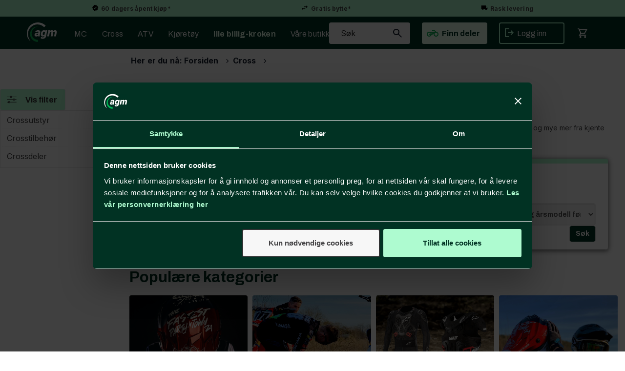

--- FILE ---
content_type: text/html; charset=utf-8
request_url: https://www.agm.no/cross
body_size: 35495
content:

<!doctype html>
<html id="htmlTag" lang= "no">
<head id="ctl00_Head1"><meta http-equiv="X-UA-Compatible" content="IE=edge" /><meta http-equiv="Content-Type" content="text/html;charset=utf-8" /><meta name="format-detection" content="telephone=no" /><meta name="viewport" content="width=device-width, initial-scale=1, shrink-to-fit=no"><title>Cross - agm.no</title><link id="ctl00_LnRss" rel="alternate" type="application/rss+xml" title="Produktnyheter" href="/WebPages/produkt/rss.aspx" /><meta name="robots" content="noodp, noydir"/><div class="d4-article ArticleAutoHeight none d4-article-13129">
	<div class=" StdArticleBox StdArticleBoxLastOnRow">
		<div class="d4-article-body">
			<meta name="theme-color"
content="#AEFBD0">
		</div>
	</div>
</div>

	<link rel="preconnect" href="https://ajax.googleapis.com">
<script type="text/javascript">
	WebFontConfig = {
		
			google: {
				families: ['Archivo:300,400,500,700,900', 'Inter:400,700']
			},
		
    };

	(function(d) {
	            var wf = d.createElement('script'), s = d.scripts[d.scripts.length - 1];
	            wf.src = 'https://ajax.googleapis.com/ajax/libs/webfont/1.6.26/webfont.js';
	            wf.async = true;
	            s.parentNode.insertBefore(wf, s);
	        
	})(document); 


</script>

	<!-- GTM Data Layer -->
	<script>
	    window.dataLayer =  window.dataLayer ||  [];
	</script>

	
		<script>
		    dataLayer.push({             
                'IsSpider': 'True',
                'AvsenderId': '1',
                'AvsenderNavn': 'Alf Graarud Motor AS',
		        'loggedIn': 'False',
                'customerType': 'Privat',
                'PriceIncVat': 'True',
                'CustomerOrgNbr': '',
		        'EAN': '',
		        'Brand': '',
		        'event': 'category',
		        'customerID': '50000',
		        'SiteType': 'd',
		        'RetailPrice': '',
		        'BreadCrumb': 'Forsiden/Cross',
                'CustomerGroup': '',
		        'PaymentMethod': '',
		        'ProductID': '',
		        'ProductAltId': '',
		        'AllProductIds': [],
                'TransactionData': [ ]
                
		    });
        </script>
	
		
			<script>
			    dataLayer.push({
			        'ecomm_pagetype': 'category',
			        'ecomm_pcat': '',
			        'ecomm_pname': '',
			        'ecomm_pvalue': '',
			        'ecomm_totalvalue': '',
			        'ecomm_prodid': '' 
			    });
			</script>
		
		<script>
            dataLayer.push({
                'email': '',
                'FirstName': '',
                'Surname': '',
                'CompanyName': '',
                'ContactId': '',
                'CustomerOrgNbr': '',
                'PrivatePhoneNo': '',
                'DirectPhoneNo': '',
                'PostCode': ''
            });
        </script>
    
		<script>
            dataLayer.push({
                'Email_SHA256': '',
                'FirstName_SHA256': '',
                'Surname_SHA256': '',
                'CompanyName_SHA256': '',
                'PrivatePhoneNo_SHA256': '',
                'DirectPhoneNo_SHA256': '',
                'PostCode_SHA256': ''
            });
        </script>
    

	<!-- GA4 dataLayer-->

    

	<!-- Google Tag Manager container script-->
	<script>
        
        
        (function(w, d, s, l, i) {
                    w[l] = w[l] || [];
                    w[l].push({
                        'gtm.start':
	                new Date().getTime(),

                event: 'gtm.js'
	        });
	        var f = d.getElementsByTagName(s)[0],
                j = d.createElement(s),
                dl = l != 'dataLayer' ? '&l=' + l : '';
            j.async = true;
	        j.src =
	            '//www.googletagmanager.com/gtm.js?id=' + i + dl;
	        f.parentNode.insertBefore(j, f);
	    })(window, document, 'script', 'dataLayer', 'GTM-KDPDKNT');

        
    </script>

	<!-- End Google Tag Manager -->

<script type="text/javascript" data-source="/dist/js/main-styles.098c7ad39da0dc54c63b.js"> "use strict";
(self["webpackChunkmcweb3"] = self["webpackChunkmcweb3"] || []).push([[899],{

/***/ 1234:
/***/ (function() {

// extracted by mini-css-extract-plugin


/***/ }),

/***/ 1323:
/***/ (function() {

// extracted by mini-css-extract-plugin


/***/ }),

/***/ 3370:
/***/ (function() {

// extracted by mini-css-extract-plugin


/***/ }),

/***/ 3992:
/***/ (function() {

// extracted by mini-css-extract-plugin


/***/ }),

/***/ 4390:
/***/ (function() {

// extracted by mini-css-extract-plugin


/***/ }),

/***/ 4925:
/***/ (function() {

// extracted by mini-css-extract-plugin


/***/ }),

/***/ 5332:
/***/ (function() {

// extracted by mini-css-extract-plugin


/***/ }),

/***/ 6197:
/***/ (function() {

// extracted by mini-css-extract-plugin


/***/ }),

/***/ 6276:
/***/ (function() {

// extracted by mini-css-extract-plugin


/***/ }),

/***/ 6303:
/***/ (function() {

// extracted by mini-css-extract-plugin


/***/ }),

/***/ 7024:
/***/ (function() {

// extracted by mini-css-extract-plugin


/***/ }),

/***/ 7652:
/***/ (function() {

// extracted by mini-css-extract-plugin


/***/ }),

/***/ 7714:
/***/ (function() {

// extracted by mini-css-extract-plugin


/***/ }),

/***/ 8460:
/***/ (function() {

// extracted by mini-css-extract-plugin


/***/ }),

/***/ 8685:
/***/ (function() {

// extracted by mini-css-extract-plugin


/***/ }),

/***/ 9616:
/***/ (function() {

// extracted by mini-css-extract-plugin


/***/ })

},
/******/ function(__webpack_require__) { // webpackRuntimeModules
/******/ var __webpack_exec__ = function(moduleId) { return __webpack_require__(__webpack_require__.s = moduleId); }
/******/ __webpack_require__.O(0, [188], function() { return __webpack_exec__(3370), __webpack_exec__(6303), __webpack_exec__(4925), __webpack_exec__(7714), __webpack_exec__(8460), __webpack_exec__(6197), __webpack_exec__(3992), __webpack_exec__(7024), __webpack_exec__(7652), __webpack_exec__(8685), __webpack_exec__(1323), __webpack_exec__(5332), __webpack_exec__(9616), __webpack_exec__(4390), __webpack_exec__(6276), __webpack_exec__(1234); });
/******/ var __webpack_exports__ = __webpack_require__.O();
/******/ }
]);
//# sourceMappingURL=main-styles.098c7ad39da0dc54c63b.js.map</script><script type="text/javascript" data-source="/dist/js/master-theme-styles-d4.3af855598cc52d8dd3b3.js"> "use strict";
(self["webpackChunkmcweb3"] = self["webpackChunkmcweb3"] || []).push([[409],{

/***/ 3806:
/***/ (function() {

// extracted by mini-css-extract-plugin


/***/ })

},
/******/ function(__webpack_require__) { // webpackRuntimeModules
/******/ var __webpack_exec__ = function(moduleId) { return __webpack_require__(__webpack_require__.s = moduleId); }
/******/ var __webpack_exports__ = (__webpack_exec__(3806));
/******/ }
]);
//# sourceMappingURL=master-theme-styles-d4.3af855598cc52d8dd3b3.js.map</script><link href="/dist/js/188.48422fe76f71a65383e6.css" rel="stylesheet" type="text/css" /><link href="/dist/js/main-styles.098c7ad39da0dc54c63b.css" rel="stylesheet" type="text/css" /><link href="/dist/js/master-theme-styles-d4.3af855598cc52d8dd3b3.css" rel="stylesheet" type="text/css" /><link href="/api-no-session/stylesheet/combined/AlfGraarudD4.css?version=4843" rel="stylesheet" type="text/css" /><link rel="shortcut icon" type="image/x-icon" href="/favicon.ico?dev=abcdefgh"></link><meta name="description" content="Her finner du alle våre produkter for motocross. Deler og tilbehør fra kjente produsenter på lager for rask levering" /><link rel="canonical" href="https://www.agm.no/cross" /></head>
<body id="ctl00_MyBody" class=" hold-transition body-out mc-filter-left fullview layoutver4 lang-1 mobilemenu-xs sort-filter listtype-grid mode-normal www-agm-no customer-private body-department page-id-2004801  department-id-2004801 body-menu-level-2 pagetype-ProductListing d4-immediate-loading login-type-  not-logged-in img-module-ver-5     department-id-1002001 body-menu-level-2">
    <div id="cache-refresh-portal"></div>
<script type="text/javascript">
        window.D4LinkArraySetup = [];
        window.D4AiActive = true;
        window.D4AiRegisterStats = false;
    </script>

    <script src="/scripts/storage.js?v=LRoFsfG_RvRw83zBr0u86eszmVwpW6P0qzdSOQymm8Y1" rel="preload" as="script"></script><script type="text/javascript">window.StorageService.storeScriptLookup([
  {
    "Key": "~/scripts/web.js",
    "Url": "/scripts/web.js?v=SkSOcsR3ogPJha8_A7AmfE-I0_oGvBUTspZtjP7VUiU1"
  },
  {
    "Key": "~/scripts/publisher.js",
    "Url": "/scripts/publisher.js?v=ajQA2E_uI_lk6ItZauezcn-jWYlh5Yujo-HX0Esnwgk1"
  },
  {
    "Key": "~/scripts/ckeditor.js",
    "Url": "/scripts/ckeditor.js?v=ajQA2E_uI_lk6ItZauezcn-jWYlh5Yujo-HX0Esnwgk1"
  },
  {
    "Key": "~/scripts/admin-panel.js",
    "Url": "/scripts/admin-panel.js?v=TXR12Bj3a5U463MELi-oQ9zK29T4R3Ta61Or1CGwYN81"
  },
  {
    "Key": "~/scripts/SearchDebug.js",
    "Url": "/scripts/SearchDebug.js?v=hsPPqtRs0zuoMiHOkc7xqaF4fYCEHZuUcJ6BpOMfgJw1"
  },
  {
    "Key": "~/scripts/FreightReport.js",
    "Url": "/scripts/FreightReport.js?v=ITKjvIK9Fe7cGgflEC1wlLa_KuVYRJc-ymH6jGmr9rQ1"
  },
  {
    "Key": "~/scripts/web-2016.js",
    "Url": "/scripts/web-2016.js?v=RNWg07bAjOVEMnZt3ToCr7YgsnC87G9yBAqDd2UyZvI1"
  },
  {
    "Key": "~/scripts/web-defered-2016.js",
    "Url": "/scripts/web-defered-2016.js?v=IL5XFV9mV21lkPTANk37Cpvm7rhjcrBOpY0-_J7gb5g1"
  },
  {
    "Key": "~/scripts/postloginview.js",
    "Url": "/scripts/postloginview.js?v=IruHMr9Jz70Q_OM0i1n6FSUz_jXZTOrwnZss5N-UZY41"
  },
  {
    "Key": "~/scripts/productlistbuy.js",
    "Url": "/scripts/productlistbuy.js?v=N6lU8XkeDT2SBsbiQ9SQqTsrqa9ZxQRl-Fb1oMM6JE41"
  },
  {
    "Key": "~/scripts/productlistfilter.js",
    "Url": "/scripts/productlistfilter.js?v=JG7sSyHNoiqYG4immpmC8dA_9spqBHxKE_8iCle31qI1"
  },
  {
    "Key": "~/scripts/productlistprice.js",
    "Url": "/scripts/productlistprice.js?v=JWnM-aEUAdHlY1reDgnUZmXdkeM7wgy56ZX_yz5wVZM1"
  },
  {
    "Key": "~/scripts/productlistfavorites.js",
    "Url": "/scripts/productlistfavorites.js?v=tMvAnRbpFibN4GPZBfkHsKmuS4plNyPOv8cXym2Z3jk1"
  },
  {
    "Key": "~/scripts/campaigncode.js",
    "Url": "/scripts/campaigncode.js?v=JDQcbfDySjVuhKr7GueGKsmyD4K9MRSV7HZ9-9i53bw1"
  },
  {
    "Key": "~/scripts/product-info.js",
    "Url": "/scripts/product-info.js?v=221vZ6f1aAn6_UucKArI6XzGQLVlmYcRUeqsoTFrPog1"
  },
  {
    "Key": "~/scripts/common.js",
    "Url": "/scripts/common.js?v=BQlbHOdQJofmNew_lcknKyFa0p0cjXDQjiegQqleDuA1"
  },
  {
    "Key": "~/scripts/favorite.js",
    "Url": "/scripts/favorite.js?v=0XtC4FbPk0JL0uXY9PDVct8JsToe4vBi0P9KWF8A15I1"
  },
  {
    "Key": "~/scripts/autocampaigns.js",
    "Url": "/scripts/autocampaigns.js?v=xCJBvpgkgWVZm930JTMZpw98SzOnBoy3aBWxV1ekZ5Y1"
  },
  {
    "Key": "~/scripts/attributeselector.js",
    "Url": "/scripts/attributeselector.js?v=_C5tO9-x6E2-pG6Ih_YCdeKbCqRZdFsGgzrSjFVD98c1"
  },
  {
    "Key": "~/scripts/specialoffers.js",
    "Url": "/scripts/specialoffers.js?v=NVbw4mQd9e58bh_68ZK0SjBMyWrAHuaTUsDJEI39Hy01"
  },
  {
    "Key": "~/scripts/askforpriceview.js",
    "Url": "/scripts/askforpriceview.js?v=xBM0bHunlWH-jLkhygRotw2S5Hd6HqXr0jVKJmGLbHM1"
  },
  {
    "Key": "~/scripts/depid.js",
    "Url": "/scripts/depid.js?v=2s1i-xlG9hj_cEXLyCvQ7i3JqBmSa3PoqbZQ6ErOwqo1"
  },
  {
    "Key": "~/scripts/quantity-discount-2016.js",
    "Url": "/scripts/quantity-discount-2016.js?v=dUgAEglxPNdxF-1c7i26Odf3KqohMPu3DgJcEbsckjc1"
  },
  {
    "Key": "~/scripts/eniro.js",
    "Url": "/scripts/eniro.js?v=YyllzD7vF_HJvLhREER44JnR_DqOIktSBLz6f0sMMHk1"
  },
  {
    "Key": "~/scripts/variantmatrixview.js",
    "Url": "/scripts/variantmatrixview.js?v=aLlx_kmEu_gJk06j_eu7GiByI65KQRv29FBRL_lcB3g1"
  },
  {
    "Key": "~/scripts/loginCheckoutView.js",
    "Url": "/scripts/loginCheckoutView.js?v=FFdXAtgtveHaaB_QvYYUE9VE66zHT5SDTw8Kcf7Z6hY1"
  },
  {
    "Key": "~/scripts/web-4.0.js",
    "Url": "/scripts/web-4.0.js?v=d109wuf1vkOHrf4AvCzs35BovsMHjZCHffHO7jWN3zk1"
  },
  {
    "Key": "~/scripts/storage.js",
    "Url": "/scripts/storage.js?v=LRoFsfG_RvRw83zBr0u86eszmVwpW6P0qzdSOQymm8Y1"
  },
  {
    "Key": "~/scripts/web-orderbook.4.0.js",
    "Url": "/scripts/web-orderbook.4.0.js?v=S3-e3e27mNnCzjfTvx40Yx_oPrmyEbbet0xautqaDdQ1"
  },
  {
    "Key": "~/scripts/orderbookManager.js",
    "Url": "/scripts/orderbookManager.js?v=xyqaoQatWwY-cXyVq0xWil6nOHEnV71oI2Ws6M8zSxM1"
  },
  {
    "Key": "~/scripts/gaia-all.js",
    "Url": "/scripts/gaia-all.js?v=rwmPuPOBUnaf7er1xDWzSoU94yDYTrM0Y7G0_TskBG81"
  },
  {
    "Key": "~/scripts/product-infoD4.js",
    "Url": "/scripts/product-infoD4.js?v=jmSFYU5OCK9MD0y-o8QI1UZUUYxNWeriLoUAj7cscGI1"
  },
  {
    "Key": "~/scripts/web-defered-4.0.js",
    "Url": "/scripts/web-defered-4.0.js?v=etSbUEiXoGJSVQfcxAQdwxjmsiS6RchFrBk25ZiP0wc1"
  },
  {
    "Key": "~/scripts/render-utils.js",
    "Url": "/scripts/render-utils.js?v=WuxfIQ-SqSWfvt1OEshVy06-cBF_HidHYC2qytNKSrw1"
  },
  {
    "Key": "~/scripts/productlistsorter.js",
    "Url": "/scripts/productlistsorter.js?v=i82VvJRNQ5Bq3zVzYKCmbEN4FaO46lvO2g4LxmJBaOk1"
  },
  {
    "Key": "~/scripts/bidbanner.js",
    "Url": "/scripts/bidbanner.js?v=LpSODu-M5cDOKLI_lAlSd6-GrD67d_fN5SQeR54mzQY1"
  },
  {
    "Key": "~/scripts/product-info-utils.js",
    "Url": "/scripts/product-info-utils.js?v=WUfpMFb7Ishi0OTxsRifgNaWSdFA89cpOHGsEyS5gqo1"
  },
  {
    "Key": "~/scripts/web-defered-giftcard.4.0.js",
    "Url": "/scripts/web-defered-giftcard.4.0.js?v=Wnrvw1MIqw_Hj4KFfsIUBCXdwBravSNnoDXjf5xiJyU1"
  },
  {
    "Key": "~/scripts/variantmatrixview-d4.js",
    "Url": "/scripts/variantmatrixview-d4.js?v=qGMTc0P_B3CJYJvmnhU_ekpjEV7j2rZsKDYpqwTKtPU1"
  },
  {
    "Key": "~/scripts/customerregistration.js",
    "Url": "/scripts/customerregistration.js?v=Epu9s5TBhkFRMmK8KRbPHvkJf7O2ARv-y6ySgq0OCI41"
  },
  {
    "Key": "~/scripts/knockout.simplegrid.js",
    "Url": "/scripts/knockout.simplegrid.js?v=L0eFeIXNNCovuWuhmNs5qKWz-q9IKSNBQfEq4TeJzL41"
  },
  {
    "Key": "~/scripts/delete-customer.js",
    "Url": "/scripts/delete-customer.js?v=XvCQf3Enz2BuelHfpl2sF-3ESfSWFoESpib16ahbJmU1"
  },
  {
    "Key": "~/scripts/publisher-d4.js",
    "Url": "/scripts/publisher-d4.js?v=77jm-j46_eHQT0XMts8HvxdwbS0UFmzgZR9zY4zOqYI1"
  },
  {
    "Key": "~/scripts/favorite-d4.js",
    "Url": "/scripts/favorite-d4.js?v=X_NBtcgGw9l2n7rjKXte9WyZWh5-USK9WQX--ueaQpc1"
  },
  {
    "Key": "~/scripts/giftcard-d4-purchase.js",
    "Url": "/scripts/giftcard-d4-purchase.js?v=fAxDWbNwgIpKOll_3v9zidZXbfnEJ4vTp5RXxYkVVVM1"
  },
  {
    "Key": "~/scripts/giftcard-d4-receipt.js",
    "Url": "/scripts/giftcard-d4-receipt.js?v=mQBcNXjaUC933X-5hGjuuB3ZUMx6XxJCN2i9rYTVMIA1"
  },
  {
    "Key": "~/scripts/giftcard-d4-portal.js",
    "Url": "/scripts/giftcard-d4-portal.js?v=fIcCy7mHFvZQRHfdVt7zJrzsY_UTQT5djU0wlIiPmNY1"
  },
  {
    "Key": "~/scripts/d4reviews.js",
    "Url": "/scripts/d4reviews.js?v=3w6MFIxFm3bVXaJbaP4poj3hAxYhAznm-rjEs3pi04Y1"
  },
  {
    "Key": "~/scripts/quantity-discount.js",
    "Url": "/scripts/quantity-discount.js?v=dUgAEglxPNdxF-1c7i26Odf3KqohMPu3DgJcEbsckjc1"
  },
  {
    "Key": "~/scripts/productminprice.js",
    "Url": "/scripts/productminprice.js?v=B-hzjwCKb0gCEb4Cx6MOhKgZ_YhGOI0NY9IUPS5CPak1"
  },
  {
    "Key": "~/css/master/common.css",
    "Url": "/css/master/common.css?v=dhv_udQOYfADpvClGfxO5_ACfPivlNeSPdIN9gW7b141"
  },
  {
    "Key": "~/css/publisher/publisher.css",
    "Url": "/css/publisher/publisher.css?v=uon_-iUWMdEQ_A6r8Als_1l-DduJxNEdpircZxvWdnM1"
  },
  {
    "Key": "~/css/menu.responsive.css",
    "Url": "/css/menu.responsive.css?v=UGbUNbO-JrDXBLzZKbQjJ7WoNx79JUnL47pj8W5e4xg1"
  }
]) </script><script src="/scripts/web-4.0.js?v=d109wuf1vkOHrf4AvCzs35BovsMHjZCHffHO7jWN3zk1"></script>

    
<div id="d-size" class="hidden" data-size="lg" data-size-set="False"></div>

<div id="hidden-nodeid" style="visibility: hidden; height: 0px;">
    2004801
</div>
<div id="hidden-search-url" style="visibility: hidden; height: 0px;">/search</div>

<div id="hidden-theme" style="visibility: hidden; height: 0px;">
    AlfGraarudD4
</div>
<div id="hidden-images-sizes" style="visibility: hidden; height: 0px;">
    <script language="javascript" type="text/javascript">var _imageSizeList = new Array(32,64,128,256,480,768,992,1200);</script>
</div>

<!--Update icon start-->
<div id="UpdateIcon" style="display: none;" class="UpdateControlModal">
    <div class="UpdateControlModalContent2"></div>
</div>


<div id="rhs-popup-sidebar"></div>
<div id="center-tiny-popup"></div>
<span id="backorder-popup-parent"></span>
<div id="o-wrapper" class="o-wrapper">

<form name="form1" method="post" action="./cross" id="form1">
<div>
<input type="hidden" name="__EVENTTARGET" id="__EVENTTARGET" value="" />
<input type="hidden" name="__EVENTARGUMENT" id="__EVENTARGUMENT" value="" />

</div>

<script type="text/javascript">
//<![CDATA[
var theForm = document.forms['form1'];
if (!theForm) {
    theForm = document.form1;
}
function __doPostBack(eventTarget, eventArgument) {
    if (!theForm.onsubmit || (theForm.onsubmit() != false)) {
        theForm.__EVENTTARGET.value = eventTarget;
        theForm.__EVENTARGUMENT.value = eventArgument;
        theForm.submit();
    }
}
//]]>
</script>



<script type="text/javascript">
//<![CDATA[
PageLoad(true);InitializeRoyalSliderInAds();//]]>
</script>
<script type="text/javascript">//<![CDATA[
window.lipscoreInit = function() { lipscore.init({apiKey: "63c0a63c6d90c25bd69f2370"});};(function() {var scr = document.createElement('script'); scr.async = 1; scr.src = "//static.lipscore.com/assets/no/lipscore-v1.js"; document.getElementsByTagName('head')[0].appendChild(scr); })();  //]]> </script>
    <input type="hidden" name="ctl00$EnsureGaiaIncludedField" id="ctl00_EnsureGaiaIncludedField" /><!-- Ikke fjern denne. Alle sider må minst inneholde 1 gaiakomponent så lenge vi bruker gaia-->
    
<div class="modal fade" id="center-popup" tabindex="-1" role="dialog" aria-labelledby="center-popup">
	<div class="modal-dialog modal-lg">
		<div class="modal-content">
            <div class="lightbox-close" onclick="PubSub.publish(mcWeb.lightbox.events.onHideLightbox);" ></div>	      
			<div class="modal-body">
					<div id="refresh-center" class="refresh-center" style="display: none">
						<div class="refresh-center-item">
							<div class="refresh-center-ico"><i class="icon-spinner animate-spin"></i></div>
							<div class="refresh-txt">
								Oppdaterer, vennligst vent...
							</div>
						</div>
					</div>
				<div id="lightbox-placeholder" class="center-placeholder"></div>
				<div id="lightbox-placeholder2" class="center-placeholder"></div>
			</div>
		</div>
	</div>
</div>

<script language="javascript" type="text/javascript">
	jQuery(function () { mcWeb.hash.init(); });
</script>

    
    


<div id="InstSearchDiv" style="position:absolute; z-index:110;display: none;" class="stop-ajax-rendering">
		<div class="InstantSearch">
		    <div class="resultcolumn">
				<div  class="d4-instant-search-other-hits" data-bind="visible: OtherSearchesText().length > 0">
                    <h3 class="d4-instant-search-divider" data-bind="text: OtherSearchesText"></h3>
                </div>
                <div class="d4-instant-search-products" data-bind="visible: products().length > 0">
                    <h3 class="d4-instant-search-divider">Produkter</h3>
			        <table>
				        <tbody data-bind="template: { name: 'searchresult-template', foreach: products }, visible: products != null && products().length > 0">
				        </tbody>
					        <tfoot>
						        <tr data-bind="visible: TotalHits() > 0">
							        <td colspan="2" class="italic cursor">
								        Totalt antall treff:&nbsp;<span data-bind="text: TotalHits"></span>  
							        </td>

                                    <td colspan="2" class="italic cursor">
								        <a data-bind="event: {click:mcWeb.instantSearch.doSearch}" >Se hele resultatet...&nbsp;</a>  
							        </td>
						        </tr>
				        </tfoot>
			        </table>
                </div>
                <div  class="d4-instant-search-cat" data-bind="visible: ShowCategories()">
                    <h3 class="d4-instant-search-divider">Kategorier</h3>
                    <div data-bind="template: { name: 'searchresult-cat-template', foreach: categories }"></div>
                </div>
                <div class="d4-instant-search-brands" data-bind="visible: ShowBrands()">
                    <h3 class="d4-instant-search-divider">Merker</h3>
                     <div data-bind="template: { name: 'searchresult-brand-template', foreach: brands }"></div>
                </div>

                <div class="d4-instant-search-brands" data-bind="visible: ShowBrandNames()">
                    <h3 class="d4-instant-search-divider">Merkenavn</h3>
                     <div data-bind="template: { name: 'searchresult-brandname-template', foreach: brandnames }"></div>
                </div>

		        <div class="d4-instant-search-articles" data-bind="visible: ShowArticles() && TotalArticleHits() > 0 && ! ShowArticlesRHS()">
		            <h3 class="d4-instant-search-divider">Artikler</h3>
		            <div data-bind="template: { name: 'searchresult-article-template', foreach: articles }"></div>
		            Antall artikler funnet:&nbsp;<span data-bind="text: TotalArticleHits"></span>  
		        </div>
		    </div>
            <div class="instant-search-preview-column">
                <div class="d4-instant-search-preview d4-instant-search-loadbyajax" data-bind="visible: ShowPreview()">
                    <div id="ctl00_InstSrch_WPAInstantSearchPreview_Pnl2" class="load-first">

</div>

<div id="A406" class="load-later   is-system-area"><div id="Field_InstantSearchProductPreview981_0" class=" NoSlide web-pub-field container field-container-981  readonly layout-d4_x1" data-field-id="981" data-popup="0" data-popup-plc="0" data-lt="53" data-sf="0">
	<div class="row">
		<div id="A406F981N2004801" class="ajax-field inner-layout-container loaded" data-use-specific-layout="False" data-plid="0" data-area-id="InstantSearchProductPreview" data-field-id="981" data-userkey="981" data-grouped-variants="True" data-node-id="2004801" data-manufacturerid="0" data-loaded-status="True" data-layoutid="120029" data-sf="0" data-listing-type="53" data-fieldcontainerid="981">

		</div>
	</div>
</div></div>


                </div>
		        <div class="d4-instant-search-accessories d4-instant-search-loadbyajax" data-bind="visible: ShowAccessories">
		            <h3 class="d4-instant-search-divider">Tilbehør</h3>
		            <div id="ctl00_InstSrch_WPAInstantSearchAccessories_Pnl2" class="load-first">

</div>

<div id="A407" class="load-later   is-system-area"><div id="Field_InstantSearchProductAccessories982_0" class=" NoSlide web-pub-field container field-container-982  readonly layout-d4_x4" data-field-id="982" data-popup="0" data-popup-plc="0" data-lt="3" data-sf="0">
	<div class="row">
		<div id="A407F982N2004801" class="ajax-field inner-layout-container loaded" data-use-specific-layout="False" data-plid="0" data-area-id="InstantSearchProductAccessories" data-field-id="982" data-userkey="982" data-grouped-variants="True" data-node-id="2004801" data-manufacturerid="0" data-loaded-status="True" data-layoutid="120032" data-sf="0" data-listing-type="3" data-fieldcontainerid="982">

		</div>
	</div>
</div></div>


                </div>
		        <div class="d4-instant-search-alternatives d4-instant-search-loadbyajax" data-bind="visible: ShowAlternatives">
		            <h3 class="d4-instant-search-divider">Alternativer</h3>
		            <div id="ctl00_InstSrch_WPAInstantSearchAlternative_Pnl2" class="load-first">

</div>

<div id="A408" class="load-later   is-system-area"><div id="Field_InstantSearchProductAlternatives983_0" class=" NoSlide web-pub-field container field-container-983  readonly layout-d4_x4" data-field-id="983" data-popup="0" data-popup-plc="0" data-lt="2" data-sf="0">
	<div class="row">
		<div id="A408F983N2004801" class="ajax-field inner-layout-container loaded" data-use-specific-layout="False" data-plid="0" data-area-id="InstantSearchProductAlternatives" data-field-id="983" data-userkey="983" data-grouped-variants="True" data-node-id="2004801" data-manufacturerid="0" data-loaded-status="True" data-layoutid="120032" data-sf="0" data-listing-type="2" data-fieldcontainerid="983">

		</div>
	</div>
</div></div>


                </div>

                <div class="d4-instant-search-articles d4-instant-search-loadbyajax" data-bind="visible: ShowArticlesRHS">
		            <h3 class="d4-instant-search-divider">Artikler</h3>
		            <div id="ctl00_InstSrch_WPAInstantSearchArticles_Pnl2" class="load-first">

</div>

<div id="A453" class="load-later  is-advanced-area "></div>


                    Antall artikler funnet:&nbsp;<span data-bind="text: TotalArticleHits"></span>  
                </div>
            </div>
            
		    <script type="text/html" id="searchresult-article-template">
		        <span class="d4-instant-search-article">
		            <a class="NoUnderLine" data-bind="attr:{ href: ArticleLink, tabindex: TabIndex}">
		                <span  data-bind="html: ArticleTitle"></span>
		            </a>
		        </span>
		    </script>
            
		    <script type="text/html" id="searchresult-cat-template">
                <span class="d4-instant-search-category">
                    <a class="NoUnderLine" data-bind="attr:{ href: CatLink, tabindex: TabIndex}">
                        <span  data-bind="html: CatName"></span>(<span  data-bind="text: CatCount"></span>)
                    </a>
                </span>
            </script>
            
		    <script type="text/html" id="searchresult-brand-template">
		        <span class="d4-instant-search-brand">
		            <a class="NoUnderLine" data-bind="attr:{ href: BrandLink, tabindex: TabIndex}">
		            <span  data-bind="html: BrandName"></span>(<span  data-bind="text: BrandCount"></span>)
		          </a>
                </span>
		    </script>

            <script type="text/html" id="searchresult-brandname-template">
		        <span class="d4-instant-search-brand">
		            <a class="NoUnderLine" data-bind="attr:{ href: BrandLink, tabindex: TabIndex}">
		            <span  data-bind="html: BrandName"></span>
		          </a>
                </span>
		    </script>

			<script type="text/html" id="searchresult-template">
				<tr data-bind="css: { 'active': $parent.CurrentPlid() == ProduktLagerID}">
					<td class="Left">
						<div class="ProduktImg" data-bind="html: ImageTag"></div>
					</td>
					<td>
						<a class="NoUnderLine" data-bind="attr:{ href: ProduktLink, tabindex: TabIndex}, event: {mouseover:$parent.PreviewCurrentProduct}">
							<span data-bind="html: ProduktDesc1"></span><br />
							<span  data-bind="html: ProduktDesc2"></span>
						</a>
					</td>
                    <td>
                        <span class="bold" data-bind="html: Price"></span>
                    </td>
                    <td>
                        <button type="button" class="btn btn-default preview-button" title="Quick View+" data-bind="event: {click:$parent.PreviewCurrentProduct}" ><i class="glyphicon glyphicon-info-sign"></i></button>
                    </td>
				</tr>    
			
		    </script>

		</div>
	</div> 
		
	
  
	


    <div class="wrapper">

        

        <!-- Content Wrapper. Contains page content -->
        <div class="content-wrapper">
            
            <div class="DoNotShowPricesSpan">
                
            </div>
            
            <header class="headroom header--fixed hide-from-print m-header-dock" role="banner"><div class="topRow"><div id="A353" class="load-first  "><div id="Field_ShopHeadingLeft2559_0" class=" NoSlide web-pub-field container field-container-2559 slideshow-top layout-d4_x1" data-field-id="2559" data-popup="0" data-popup-plc="0" data-lt="0" data-sf="0">
	<div class="row">
		<div id="A353F2559N1002069" class="ajax-field inner-layout-container loaded" data-use-specific-layout="False" data-plid="0" data-area-id="ShopHeadingLeft" data-field-id="2559" data-userkey="2559" data-grouped-variants="True" data-node-id="1002069" data-manufacturerid="0" data-loaded-status="True" data-layoutid="120029" data-sf="0" data-listing-type="0" data-fieldcontainerid="2559">
			<div class="WebPubElement pub-static" data-elementid="14575" data-area="ShopHeadingLeft" data-fieldid="2559" data-nodeid="1002069" data-panel-id="Field_ShopHeadingLeft2559_0"><div class="d4-article ArticleAutoHeight article-theme5 d4-article-14575">
				<div class=" StdArticleBox StdArticleBoxLastOnRow">
					<div class="d4-article-body">
						<div class="flex-container-toprow">
    <div class="flex-item-toprow">
        <a href="/kundesenter/startside/returinfo">
            <img alt="" src="/userfiles/image/Meny-ikoner/sharp_verified_black_24dp.png" style="width: 14px; height: 14px;">
            60 dagers åpent kjøp*
        </a>
    </div>
    <div class="flex-item-toprow">
        <a href="/kundesenter/startside/returinfo">
            <img alt="" src="/userfiles/image/Meny-ikoner/sharp_swap_horiz_black_24dp.png" style="width: 16px; height: 16px;">
            Gratis bytte*
        </a>
    </div>
    <div class="flex-item-toprow">
        <a href="/kundesenter/startside/frifrakt">
            <img alt="" src="/userfiles/image/Meny-ikoner/sharp_local_shipping_black_24dp.png" style="width: 14px; height: 14px;">
            Rask levering
        </a>
    </div>
</div>

					</div>
				</div>
			</div></div>
		</div>
	</div>
</div></div>
</div><div class="container header-inner"><div class="row"><div class="top-menu">

<div class="TopMenu">

	
			<h3 class="TopMenuItem sid-1000007">
				
				

				<a class='InfoMenu '
				  style=''
					href='/kundesenter' 
					target='_self'
					title=''
				>Kundesenter</a>
			</h3>
		<img id="ctl00_HeaderArea1_ctl00_infomenu_RepeaterProductMenu_ctl01_ImageSepImg" class="ImageSepImg" src="App_Themes/Demonstrare4Dummy/Images/SeperatorArrow.gif" alt="|" style="border-width:0px;" />
			<h3 class="TopMenuItem nid-2004805">
				
				

				<a class='InfoMenu '
				  style=''
					href='/kundesenter/minside' 
					target='_self'
					title='Se dine ordre, pakkesporing, adresser og kontaktinfo'
				>Min side</a>
			</h3>
		<img id="ctl00_HeaderArea1_ctl00_infomenu_RepeaterProductMenu_ctl03_ImageSepImg" class="ImageSepImg" src="App_Themes/Demonstrare4Dummy/Images/SeperatorArrow.gif" alt="|" style="border-width:0px;" />
			<h3 class="TopMenuItem nid-2007410">
				
				

				<a class='InfoMenu finn-deler-mobil-menu'
				  style=''
					href='/tilbehørsguide' 
					target='_self'
					title='Finn deler til din MC, MX eller ATV med v&#229;rt modells&#248;k.'
				>Finn deler</a>
			</h3>
		

	
	
</div>
</div><div style="clear: both"></div><a class="header-logo" href="/"><img class="HeaderLogo" src="/App_Themes/MASTER/images/1px_transparent.png" alt=""></img></a><div class="header-main fav-header"><div class="fParts-icon-mobile" id="fP-ico-mob" onclick="window.location.href=&#39;/tilbehørsguide&#39;;"></div><div class="fParts-btn" id="fP-btn"><span onclick="window.location.href=&#39;/tilbehørsguide&#39;;">Finn deler</span></div><div class="login-container">

<div class="login-details">
    <a id="customerServiceLink" class="kundersenterIcon" rel="nofollow" aria-label="Kundesenter" href="/kundesenter"></a>
    <a id="loginuser" class="LoginUserInfo" aria-label="Login user info" href="/kundesenter"></a>
    
</div>
<div id="loginout-content" class="LogInButtonContainer" ><a id="loginout" class="LogInButton" href="#login">Logg inn</a>
</div>
</div><div id="m-search"><i class="icon-search"></i></div><div class="small-cart-onpage"><div id="mcweb-cartsmall-cartsmall" class="knockout-bind">
	



<div class="cart-small-links cart-small-favorite pull-right col-xs-12">


    <div class="cart-small-fav" data-bind="visible: (favoriteCount() > -1 && isVisible())" style="display: none;">
        <a class="btn-fav-cart btn btn-link" data-bind="attr: { href: favoriteCartUrl }">
            <i class="glyphicon " data-bind="css: { 'glyphicon-heart-empty heart-empty': favoriteCount() < 1, 'glyphicon-heart heart-full': favoriteCount() > 0 }"></i>
            <span class="fav-cart-text" data-bind="visible: favoriteCount() > 0, text: favoriteCount()"></span>
        </a>
    </div>
    

    <div class="cart-small" role="region" aria-label="Shopping Cart" data-bind="css: { 'btn-group': cartItems().length > 0 }">
        <!-- EJ 133650 : Removed data-trigger="focus", causes problems with CNET -->
        <a tabindex="0" class="cart-small-trigger btn btn-default" data-bind="visible: cartItems().length >= 0, css: { 'cart-small-has-item': cartItems().length > 0 }, popover: { html: true, titleid: 'small-cart-title', contentid: 'small-cart-content', contentClass: 'cart-small-popover' + (OrderbookActive ? ' cart-small-orderbook' : '') }"
            style="display: none; border: none;">

            <span class="cart-small-icon">
                <i class="icon-basket" data-bind="visible: isVisible()" style="display: none;"></i>
            </span>

            <span class="cart-small-empty" data-bind="visible: (cartItems().length < 1 && isVisible() && isCartItemsSet() && OrderbookDate() == '')" style="display: none;">
                Ingen varer i handlevognen
            </span>
            <span class="cart-small-empty" data-bind="visible: (cartItems().length < 1 && isVisible() && isCartItemsSet() && OrderbookDate() != '')" style="display: none;">
                Ingen varer i ordreboka
            </span>
            <span class="cart-small-empty" data-bind="visible: (cartItems().length < 1 && isVisible() && isCartItemsSet() && OrderbookDate() != '' && orderbooks() != null && orderbooks().length > 0), text: cartName" style="display: none;"></span>

            <span class="cart-small-load" data-bind="visible: !isVisible()">
                <i class="icon-spinner animate-spin"></i>
            </span>
            <span class="cart-small-items" data-bind="visible: (cartItems().length > 0 && isVisible())" style="display: none;">
                <span class="cart-small-count" data-bind="text: itemCount()"></span>
                <span class="cart-small-product" data-bind="visible: (itemCount() == 1 && isVisible())">
                    produkt
                </span>
                <span class="cart-small-product" data-bind="visible: (itemCount() > 1 && isVisible())">
                    produkter
                </span>

                <span class="cart-small-product-txt" data-bind="css: { 'inkvat': chkPriceIncExVat() }">
                    <!-- ko if: (!chkPriceIncExVat() && !showLeasingCosts()) -->
                    <span class="small-cart-before-sum">(</span><!--ko text: priceTotalProducts  --><!--/ko--><span class="small-cart-after-sum">)</span>
                    <!-- /ko -->
                    <!-- ko if: (chkPriceIncExVat() && !showLeasingCosts()) -->
                    <span class="small-cart-before-sum">(</span><!--ko text: priceTotalProductsInkVat --><!--/ko--><span class="small-cart-after-sum">)</span>
                    <!-- /ko -->
                    <!-- ko if: showLeasingCosts() -->
                    <span class="small-cart-before-sum">(</span><!--ko text: LeasingTermAmountExVat  --><!--/ko--><span class="small-cart-after-sum">)</span>                  
                    <!-- /ko -->
                </span>
            </span>

            <span class="cart-small-togle-icon" data-bind="visible: cartItems().length > 0, css: { 'cart-small-togle-open': popoverOpen() }" style="display: none;">
                <span class="caret"></span>
            </span>

        </a>
        <a class="cart-small-goto-checkout btn btn-primary" aria-label="Go to Checkout" aria-controls="checkout-page" data-bind="click: onClickGoToCheckout, visible: cartItems().length > 0" style="display: none;">
            <span>Til kassen</span>
        </a>
    </div>


    <div id="small-cart-title" class="cart-small-trigger-title hide">
        <div class="close" aria-label="Close" role="button" data-bind="click: $root.onClose"><span aria-hidden="true">&times;</span></div>
        <div data-bind="visible: orderbooks().length > 0" class="btn-group" role="group" aria-label="...">
            <button type="button" class="btn btn-default" data-bind="event: { click: doShowActiveCart }, css: { active: !showOrderbookSummary() } ">
                Aktiv leveringsdato
            </button>
            <button type="button" class="btn btn-default" data-bind="event: { click: doShowOrderbookSummary }, css: { active: showOrderbookSummary() } ">
                Leveringsdatoer
            </button>
            <button type="button" class="btn btn-default" data-bind="event: { click: doRedirectToOrderOverviw }">
                Ordre oversikt
            </button>
        </div>
        <div class="row">
            <div class="pull-left" data-bind="visible: !showOrderbookSummary()">
                <span data-bind="visible: orderbooks().length == 0">
                    Handlevogn
                </span>
            </div>
            <div class="pull-right" data-bind="visible: cartItems().length > 0 && !showOrderbookSummary()" style="display: none;">
                <!--ko text: itemCount() -->
                <!--/ko-->
                varer i handlevognen
                <span data-bind="visible: orderbooks().length > 0, text: displayDate "></span>
            </div>
        </div>
    </div>
    <div class="cart-small-trigger-content hide" id="small-cart-content">
        <div class="panel-body">
            <div class="row">
                <div class="pull-left col-xs-12" data-bind="visible: !showOrderbookSummary()">
                    <div data-bind="visible: orderbooks().length > 0">
                        <div class="dropdown">
                            <button class="btn btn-default dropdown-toggle" type="button" id="ddl-carts" data-toggle="dropdown" aria-haspopup="true" aria-expanded="true">
                                <span data-bind="text: displayDate"></span><span class="caret"></span>
                            </button>
                            <ul class="dropdown-menu" aria-labelledby="ddl-carts">
                                <!-- ko template: { name: 'orderbook-list-template', foreach: orderbooks} -->
                                <!-- /ko -->
                            </ul>
                        </div>
                    </div>
                </div>
            </div>
            <div data-bind="visible: !showOrderbookSummary()" class="cart-small-orderbook-summary">
                <!-- ko template: { name: smallCartItemTemplate(), foreach: cartItemsToShow} -->
                <!-- /ko -->
                <a href="#" data-role="none" data-ajax="false" class="cart-show-all-items cart-small-tocart" data-bind="click: onClickGoToCart, visible: (cartItems().length > 0 && numberOfItemsToShow() > 0 && cartItems().length > numberOfItemsToShow())">
                    Klikk her for å se alle
                </a>

                <div class="small-cart-empty-items" data-bind="visible: cartItems().length < 1">
                    Handlevognen er tom.
                </div>

            </div>

            <div class="cart-small-orderbook-summary" id="small-cart-orderbook-summary" data-bind="visible: showOrderbookSummary()"></div>
        </div>
        <div class="panel-footer" data-bind="visible: !showOrderbookSummary()">
            <div class="row cart-small-footer">
                <div class="row">
                    <div class="form-inline col-xs-5">
                        <div class="checkbox cart-small-vat" data-bind="visible: showIncVatCheckbox">
                            <label>
                                <input id="price-inc-ex-vat" type="checkbox" name="price-inc-ex-vat" value="" data-bind="checked: chkPriceIncExVat, click: $root.onClickVat.bind($root), enable:!disableIncExVatChange ">
                                Priser inkl. mva.
                            </label>
                        </div>
                        <div class="checkbox cart-small-vat" data-bind="visible: showPriceDisplayControls">
                            <label>
                                <input type="checkbox" name="price-show-veil-pris" value="" data-bind="checked: chkShowVeilPris, click: $root.onClickVeil.bind($root), visible: showPriceDisplayControls">
                                Veil.
                            </label>
                        </div>
                        <div class="checkbox cart-small-vat" data-bind="visible: showPriceDisplayControls">
                            <label>
                                <input type="checkbox" name="price-hide-customer-price" value="" data-bind="checked: chkHideCustomerPice, click: $root.onClickHideCustomerPrice.bind($root)">
                                Skjul Netto
                            </label>
                        </div>
                    </div>
                    <div class="col-xs-7 cart-small-total" data-bind="visible: cartItems().length > 0" style="display: none;">
                        <div class="cart-small-total-txt pull-right">

                            <div data-bind="visible: showLeasingCosts">
                                <span class="cart-small-total-txt-1">
                                    Totalt eks. mva
                                </span>
                                <span class="cart-small-total-exvat" data-bind="text: LeasingTermAmountExVat"></span>

                                <span class="cart-small-orpaynow-txt">
                                    Eller kjøp nå for
                                </span>
                                <span class="cart-small-orpaynow-total" data-bind="visible:smallCartFees, click: switchToPayNow">
                                    <span class="cart-small-total-exvat" data-bind="visible: (!chkPriceIncExVat() && invoiceFee()), text: priceTotal"></span>
                                    <span class="cart-small-total-inkvat" data-bind="visible: (chkPriceIncExVat() && invoiceFee() && summarySumAfterCostReductionsIncVat().length <= 0), text: priceTotalInkVat"></span>
                                <span class="cart-small-total-inkvat" data-bind="visible: (chkPriceIncExVat() && invoiceFee() && summarySumAfterCostReductionsIncVat().length > 0), text: summarySumAfterCostReductionsIncVat"></span>
                                </span>
                                <span class="cart-small-orpaynow-total" data-bind="visible:!smallCartFees, click: switchToPayNow">
                                    <span class="cart-small-total-exvat" data-bind="visible: (!chkPriceIncExVat()), text: priceTotalProducts"></span>
                                    <span class="cart-small-total-inkvat" data-bind="visible: (chkPriceIncExVat() && summarySumAfterCostReductionsIncVat().length <= 0), text: priceTotalProductsInkVat"></span>
                                    <span class="cart-small-total-inkvat" data-bind="visible: (chkPriceIncExVat() && summarySumAfterCostReductionsIncVat().length > 0), text: summarySumAfterCostReductionsIncVat"></span>
                                </span>
                                
                            </div>

                            

                            <div id="ctl00_HeaderArea1_ctl00_ctl19_NoFees" data-bind="visible: doNotShowLeasingCosts">
                                <!-- Total without Fee Start -->
                                <span class="cart-small-total-txt-1" data-bind="visible: !chkPriceIncExVat()">
                                    Totalt eks. mva
                                </span>
                                <span class="cart-small-total-exvat" data-bind="visible: (!chkPriceIncExVat()), text: priceTotalProducts"></span>

                                <!-- InkVat -->
                                <span class="cart-small-total-txt-1" data-bind="visible: chkPriceIncExVat() ">
                                    Totalt ink. mva
                                </span>
                                <span class="cart-small-total-inkvat" data-bind="visible: (chkPriceIncExVat() && summarySumAfterCostReductionsIncVat().length <= 0), text: priceTotalProductsInkVat"></span>
                                <span class="cart-small-total-inkvat" data-bind="visible: (chkPriceIncExVat() && summarySumAfterCostReductionsIncVat().length > 0), text: summarySumAfterCostReductionsIncVat"></span>
                                
                                <span class="cart-small-or-leasing-txt" data-bind="visible: (LeasingTermAmountExVat().length > 0)">
                                    Eller leasing for
                                </span>
                                <span class="cart-small-total-leasing-cost" data-bind="text: LeasingTermAmountExVat, click: switchToLeasing"></span>
                                
                                <!-- Total without Fee  End -->
                                
                            </div>
                        </div>
                    </div>
                </div>

                <div class="row cart-small-button">
                    <div class="col-xs-6" data-bind="visible: showGoToCart" style="display: none;">
                        <button type="button" href="#" data-role="none" data-ajax="false" class="btn btn-default btn-block cart-small-tocart" aria-label="Go to Cart" data-bind="click: onClickGoToCart, visible: (cartItems().length > 0)">
                            Til handlevogn
                            <span data-bind="visible: orderbooks().length > 0 && OrderbookDate() != null && OrderbookDate().length > 0, text: displayDate"></span>
                        </button>
                    </div>
                    <div class="col-xs-6" data-bind="visible: showGoToCheckout" style="display: none;">
                        <button type="button" href="#" data-role="none" data-ajax="false" class="btn btn-primary btn-block cart-small-tocheckout" aria-label="Go to Checkout" data-bind="click: onClickGoToCheckout, visible: (cartItems().length > 0)">
                            Til kassen
                            <span data-bind="visible: orderbooks().length > 0 && OrderbookDate() != null && OrderbookDate().length > 0, text: displayDate"></span>
                        </button>
                    </div>
                </div>
            </div>
        </div>
    </div>
</div>




<script type="text/html" id="orderbook-list-template">
    <li><a href="#" data-bind="css: { 'cart-orderbook-item': true, 'selected': Selected }, attr: { value: WebCartId }, text: DisplayDate, click: $root.onSelectCart" ></a></li>
</script>


<script type="text/html" id="cartsmallitem-template">
    <div class="row cart-small-items">
        <div class="col-xs-8 cart-desc">
            <div class="img-container"><img data-bind="attr: { src: ProductImage }, click: $root.onClickProductLink" class="img-responsive" /></div>
            <p class="cart-item-header" data-bind="text: ProductDesc1, click: $root.onClickProductLink"></p>
        </div>

        <div class="col-amount-xs col-xs-1">
            <p class="cart-item-quantity" data-bind="text: Quantity"></p>
        </div>

        <div class="col-xs-3 cart-price">
            <p class="col-price">
                <span class="price" data-bind="text: LinePriceAfterDiscount, visible: AmountAfterReductionIncVat().length <= 0 && LinePriceAfterDiscount().length > 0"></span>
                <span class="price" data-bind="text: Price1, visible: AmountAfterReductionIncVat().length <= 0 && LinePriceAfterDiscount().length <= 0"></span>
                <span class="price" data-bind="text: AmountAfterReductionIncVat, visible: AmountAfterReductionIncVat().length > 0"></span>
            </p>
            <p class="col-delete">
                <a href="#" data-bind="click: $root.onClickRemove"><i class="icon-cancel-circled"></i></a>
            </p>
        </div>
        <div class="clearfix col-xs-12">
            <div class="row-line" data-bind="css: { 'last-row': $index() == $parent.cartItems().length - 1 }"></div>
        </div>

    </div>
</script>

<script type="text/html" id="cartsmallitem-leasing-template">
    <div class="row cart-small-items">
        <div class="col-xs-8 cart-desc">
            <img data-bind="attr: { src: ProductImage }, click: $root.onClickProductLink" class="img-responsive" />
            <p class="cart-item-header" data-bind="text: ProductDesc1, click: $root.onClickProductLink"></p>
        </div>

        <div class="col-amount-xs col-xs-1">
            <p class="cart-item-quantity" data-bind="text: Quantity"></p>
        </div>

        <div class="col-xs-3 cart-price">
            <p class="col-price">
                <span class="price" data-bind="text: LeasingTotalCost"></span>
            </p>
            <p class="col-delete">
                <a href="#" data-bind="click: $root.onClickRemove"><i class="icon-cancel-circled"></i></a>
            </p>
        </div>
        <div class="clearfix col-xs-12">
            <div class="row-line" data-bind="css: { 'last-row': $index() == $parent.cartItems().length - 1 }"></div>
        </div>

    </div>
</script>
<script type="text/javascript">jQuery(function () {
loadModule(mcWeb.cartsmall, 'cartsmall', 'mcweb-cartsmall-cartsmall', null, {"IsLoggedIn":false,"ShowCartCollapsed":false,"ShowRemoveCart":false,"ShowContinueShoping":false,"ShowGoToCheckout":true,"ShowLinkTop":false,"ShowAmountsBottom":false,"ShowCartAlteration":false,"ShowMessageToSalesDep":false,"ShowDiscountCode":false,"ShowPriceIncExVat":true,"ShowRemoveButton":false,"ShowCart":false,"ShowInvoiceFee":false,"ShowGoToCart":true,"ShowTotalInkCarrier":false,"ShowShipment":false,"ShowRegistrationType":false,"HrefLogin":null,"InlineEditor":false,"ShowPriceDisplayControls":false,"ShowVeilPrisValue":true,"HideCustomerPriceValue":false,"ShowCartItemInfo":0,"ShowSeparateFraktFakturaCost":false,"NbrOfDecimals":0,"QuantityMaxlength":0,"FavoriteCartUrl":"/mine-favoritter","OfferCartUrl":"/kundesenter/ordrehistorikk/tilbudsstatus","SmallCartItemsToShow":0,"DecimalsQuantity":0,"ShowAddToFavorite":false,"PopupTime":1000,"MinimumSessionTimeoutUponLoginOrPurchase":0,"MaximumSessionTimeoutWhenNotLoggedInAndEmptyCart":0,"SessionEndPopupTime":0,"IsBedrift":false,"QuantityStepValue":0.0,"PackageSizeMode":0,"OrderRefRequired":false,"ShowExternalCheckout":false,"DisableIncExVatChange":false,"HideSomePricesForMport":false,"CampaingVoucherCanDeductSpecialFees":false,"ShowRRP":false,"SmallCartFees":false,"ShowIncVatCheckbox":true,"GiftcardsEnabled":false});
});
</script>
</div></div>
<div id="content-special-offers">
    <div>

        <a tabindex="0" class="special-offer-small-trigger btn btn-default" data-trigger="focus"
            data-bind="visible: Offers() >= 0, css: { 'special-offer-small-item': Offers() > 0, 'hidden': Offers() == 0 },
    popoverSpecialOffer: { html: true, titleid: 'special-offers-title', contentid: 'special-offers-content', contentClass: 'special-offers-small-popover' }"
            style="display: none;">
            <span class="glyphicon glyphicon-tags"></span>
            <span class="special-offers-count" data-bind="text: Offers(), visible: (Offers() > 0 && showAutoCampaigns)" style="display: none;"></span>
            <h3 data-bind="visible: (Offers() > 0 && showAutoCampaigns)" style="display: none;">
                <span data-bind="html: Title()"></span>
            </h3>
        </a>
    </div>

</div>
<div class="auto-camp-small hide" id="special-offers-content">
    
<div id="content-auto-camp-AutoCamp" class="Layout3Element special-offers">

<div class="panel panel-default" style="display:none;" id="specialoffers-panel" data-bind="visible: (autoCampaigns().length > 0)">
    <div class="panel-heading" style="display: block">

        <div data-toggle="collapse" data-target="#content-body-auto-camp-AutoCamp" class="panel-title" data-bind="css: { 'collapsed': showSpecialOfferCollapsed() }">
        <div class="row">
            <div class="col-sm-6">
                <div class="cartitem-text">
                    <i class="glyphicon glyphicon-chevron-down" data-bind="visible: isSpecialOfferCollapsed()"></i>
                    <i class="glyphicon glyphicon-chevron-up" data-bind="visible: !isSpecialOfferCollapsed()"></i>

                    <span data-bind="text: autoCampaigns().length + ' '" class="cart-items-count"></span>

                    <span class="">
                        <span class="cart-items-count-text one-item" data-bind="visible: (autoCampaigns().length < 2)">
                            Spesialtilbud
                        </span>
                        <span class="cart-items-count-text more-item" data-bind="visible: (autoCampaigns().length > 1)">
                            Spesialtilbud
                        </span>
                        <span class="cart-items-count-help">
                            (Trykk her for å se spesialtilbud)
                        </span>
                    </span>
                </div>
            </div>
        </div>
        </div>
    </div>

    <div id="content-body-auto-camp-AutoCamp" class="panel-collapse collapse" data-bind="attr: { 'aria-expanded': !showSpecialOfferCollapsed() }, css: { 'in': !showSpecialOfferCollapsed() }">
    <div class="panel-body">
        <div class="campaign-items" style="display: block">

            <!-- ko template: { name: 'autocampaigns-template', foreach: autoCampaigns} -->
            <!-- /ko -->

            <script type="text/html" id="autocampaigns-template">
                <div class="autocamp-item">
                    <div class="camp-img">
                        <a data-bind="attr: { href: ProductLink }">
                            <img data-bind="attr: { src: ProductImage }" alt="" class="img-responsive" />
                        </a>
                    </div>
                    <div class="camp-text">

                        <a data-bind="attr: { href: ProductLink }">
                            <p class="cart-item-header" data-bind="text: ProductDesc1"></p>
                            <p class="cart-item-header2" data-bind="text: ProductDesc2, visible: (ProductDesc2 != null || ProductDesc2.trim().length < 1)"></p>
                        </a>
                        <span data-bind="text: CostDesc "></span>
                    </div>
                    <div class="camp-you-save ">
                        <span class="camp-you-save-label" data-bind="visible: (YouSaveAmount() !== null && YouSaveAmount().trim().length > 0), css: { 'you-save-in-nok': (YouSaveText() !== null && YouSaveText().length > 0) }">
                            <p class="cart-item-header2" data-bind="text: YouSaveText, visible: (YouSaveText() !== null && YouSaveText().trim().length > 0)"></p>
                            <p class="cart-item-header" data-bind="text: YouSaveAmount"></p>
                        </span>
                    </div>
                    <div class="camp-message-progress" data-bind="css: { 'progress-complete': AchievementLevel() == 100 }">
                        <div class="camp-message-progress-outer">


                            <div class="camp-progress">
                                <div class="progress">
                                    <div class="progress-bar progress-bar-success" role="progressbar" aria-valuemin="0" aria-valuemax="100"
                                        data-bind="attr: { 'aria-valuenow': AchievementLevel() }, style: { width: AchievementLevel() + '%' }, css: { 'progress-bar-success': AchievementLevel() == 100, 'progress-bar-info': AchievementLevel() < 100 }">
                                    </div>
                                </div>
                            </div>

                            <div class="camp-message">
                                <span data-bind="text: Message  "></span>
                            </div>
                        </div>
                    </div>
                    <div class="camp-button">
                        <div>
                            <button type="button" class="btn auto-camp-item-add"
                                data-bind="click: $root.onClickSelect, enable: MayBeApplied() && Enabled(), text: ButtonTxt(), css: { 'btn-success': MayBeApplied(), 'btn-default': !MayBeApplied() }, attr: { title: DisabledText }" data-role="none">
                                Velg</button>
                        </div>
                    </div>
                </div>
            </script>
        </div>
    </div>
    </div>

</div>
</div>
</div>
<div class="auto-camp-small hide" id="special-offers-title">
    Dine spesialtilbud
</div>
<div class="container-top-menu"><div class="bar1"></div><div class="bar2"></div><div class="bar3"></div></div><a href="/" class="home"><i class="icon-left-circled2" aria-hidden="true"></i></a>


<input type="submit" value="test" style="display: none;" />
<!--Hindrer submit av søk når man trykker enter i antallboksen m.fl. -->

<div id="ctl00_HeaderArea1_ctl00_ctl27_SearchBox_Srch" class="HeaderSearch">
	

    <script type="text/javascript">
jQuery(function() {
mcWeb.instantSearch.search('ctl00_HeaderArea1_ctl00_ctl27_SearchBox_InstSearchTB', true)});
</script>
    


    <table border="0" cellpadding="0" cellspacing="0">
        <tr>
            <td class=" main-search-a">                
                <i class="close-instant-search icon-cancel" type="image" id="CloseSearchButton" alt="Lukk" onclick="mcWeb.instantSearch.clearAndFocus('ctl00_HeaderArea1_ctl00_ctl27_SearchBox_InstSearchTB', event); "></i>
                <input name="ctl00$HeaderArea1$ctl00$ctl27$SearchBox$InstSearchTB" type="search" id="ctl00_HeaderArea1_ctl00_ctl27_SearchBox_InstSearchTB" autocomplete="off" placeholder="Søk" onclick="mcWeb.instantSearch.focusOnSearch(event, this);" class="TextBoxSearchDisable main-search-type" autocorrect="off" tabindex="0" onfocus="mcWeb.instantSearch.setSearchBoxCoord(event,this);" spellcheck="false" autocapitalize="off" onfocusout="mcWeb.instantSearch.onFocusOut(event, this);" />
            </td>
            
            <td class="main-search-b">
                
                
                
                    <div class="search-btn" onclick="mcWeb.instantSearch.doSearch(); return false;" TabIndex="0">
                        <span class="search-btn-text">Søk</span>
                        <i class="icon-search"></i>
                   </div>
                
            </td>
        </tr>
    </table>


</div>
<input type="hidden" id="InstSearchX" name="InstSearchX" />
<input type="hidden" id="InstSearchY" name="InstSearchY" />

<script language="javascript" type="text/javascript">

    jQuery(function () {
        mcWeb.instantSearch.load();

        function focusOnSearch(obj) {
            obj.className = "TextBoxSearchEnable main-search-type";
            obj.value = "";
            jQuery("[id$='ctl00_Search1_SearchBox_InstSearchTB']").val("");
        }

        function changeSticky(searchBoxID, stickyCheckBox, panel) {
            if (stickyCheckBox.checked) {
                jQuery(stickyCheckBox).attr('class', 'FixedStickyCheckBox');
                jQuery('#' + panel).attr('class', 'HeaderSearch FixedSearchBox');
                jQuery('#' + searchBoxID).attr('onfocus', 'mcWeb.instantSearch.setSearchBoxCoordFixed(event,this,\'\');');
            } else {
                jQuery(stickyCheckBox).attr('class', '');
                jQuery('#' + panel).attr('class', 'HeaderSearch');
                jQuery('#' + searchBoxID).attr('onfocus', 'mcWeb.instantSearch.setSearchBoxCoord(event,this,\'\');');
            }
        }
    });
</script>
<div class="DoNotShowPricesSpan"><togglepricescheckbox></togglepricescheckbox></div></div><div style="clear: both"></div></div></div><div class="menu-container"><div class="container menu-inner"><div class="row"><submenuareacontainer class="SubMenuArea" id="SubMenuArea"><div id="menu-placeholder"></div></submenuareacontainer></div></div>
</div></header>

            <div class="slideshow-container">
                <!-- Publish area right under the departmentmenu -->
                <div id="ctl00_AreaSlidesTopVisible" class="SlideshowContainer">
	
                    <div id="ctl00_WebPubArea1_Pnl2" class="load-first">

	</div>

<div id="A335" class="load-first  "></div>


                
</div>
            </div>

            <div class="breadcrumb-container">
                <div class="container breadcrumb-inner">
                    <div class="row">
                        <div class="breadcrumb-content">
                            <div>
	<div id="Field_SystemBreadCrumb994_0" class=" NoSlide web-pub-field container field-container-994  readonly layout-d4_x1" data-field-id="994" data-popup="0" data-popup-plc="0" data-lt="0" data-sf="0">
		<div class="row">
			<div id="A437F994N2004801" class="ajax-field inner-layout-container loaded" data-use-specific-layout="False" data-plid="0" data-area-id="SystemBreadCrumb" data-field-id="994" data-userkey="994" data-grouped-variants="True" data-node-id="2004801" data-manufacturerid="0" data-loaded-status="True" data-layoutid="120029" data-sf="0" data-listing-type="0" data-fieldcontainerid="994">
				<div class="WebPubElement pub-static" data-elementid="5345" data-area="SystemBreadCrumb" data-fieldid="994" data-nodeid="2004801" data-panel-id="Field_SystemBreadCrumb994_0">

	<div class="BreadCrumb">		
        <span class="BreadCrumbTitle">Her er du nå:</span>
		
		
                <a class='NoUnderLine' href='/' target='_self' title='Alf Graarud Motor - Agm er Norges st&#248;rste nettbutikk innenfor motorsykkel, motocross og ATV. Hos oss f&#229;r du et stort vareutvalg med rask levering.'>Forsiden</a>
			<span id="ctl00_RepeaterProductMenu_ctl01_LabelBreadCrumbSep" class="breadcrumb-split">  >  </span>
                <a class='BreadCrumbLink NoUnderLine' href='/cross' target='_self' title='Her finner du alle v&#229;re produkter for motocross. Deler og tilbeh&#248;r fra kjente produsenter p&#229; lager for rask levering'>Cross</a>
			<span id="ctl00_RepeaterProductMenu_ctl03_LabelBreadCrumbSep" class="breadcrumb-split">  >  </span>
                <a class='BreadCrumbLink NoUnderLine NoUnderLineAll' title=''></a>
			
	</div>

</div>
			</div>
		</div>
	</div>
</div>
                        </div>
                    </div>
                </div>
            </div>

            <div class="main-container">
                <div id="ctl00_MainContainerCenter" class="container main-inner">
                    <div class="row" EnableViewState="True">

                        <!--Container border-->
                        <div class="PageContainerBorder">
                            <!--Column Left-->
                            
                                <div id="PageColumnLeft" class="">
                                    <div class="PublisherContainer ">
                                        <div id="ctl00_AreaPrdTopLeft_Pnl2" class="load-first">

</div>

<div id="A328" class="load-first  "></div>


                                    </div>
                                    <div class="ProductMenuContainer">
                                        

<div class="attribute-left-box d2016">
    
<div class="container-2016 has-filters">
    
    <div id="filter-toggle" class="filter-toggle btn btn-default" data-expandlevel="*,4" data-mobilemenusize="xs">

        <div class="filter-toggle-text filter-toggle-show" style="display: none">
            Vis filter
        </div>

        <div class="filter-toggle-text filter-toggle-hide" style="display: none">
            Skjul filter
        </div>

    </div>
    
    <div id="filter-content" class="filter-content"
        style="display: none" >

        <div id="max-attributes" style="display:none" data-max="8"></div>
        <div id="ctl00_PrdMnuLtrl_ctl00_ctl00_PanelSelectedBox" class="SelectedAttributeBox">
	
            <div id="ctl00_PrdMnuLtrl_ctl00_ctl00_PanelProductOptions" class="product-options box-section">
		
                <div id="ctl00_PrdMnuLtrl_ctl00_ctl00_PanelVarianter">
			
                    <div class="VariantGroupingContainer">
                        
                        <input id="cbxGroupVariants" type="checkbox" name="cbxGroupVariants" onclick="mcWeb.ajaxRenderEngine.ToggleGroupVariants(this);" checked />
                        <label for="cbxGroupVariants">
                            Grupper varianter
                        </label>
                        
                    </div>
                
		</div>

                <div id="ctl00_PrdMnuLtrl_ctl00_ctl00_PanelLagerStatus">
			
                    <div class="LagerStatusContainer">
                        
                        <input id="cbxLagerStatus" type="checkbox" name="cbxLagerStatus" onclick="mcWeb.ajaxRenderEngine.ToggleStockMode(this);"  />
                        <label for="cbxLagerStatus">
                            Vis kun lagervare
                        </label>
                        
                    </div>
                
		</div>
                <div id="ctl00_PrdMnuLtrl_ctl00_ctl00_PanelLagerStatusFjernlager">
			
                    <div class="LagerStatusContainer">
                        
                    </div>
                
		</div>
            
	</div>
            
                <div class="list-type-container box-section">
                    <span id="McInPlaceEditor4" class="list-type-label">Velg visning:</span>
                    <div id="ajax-grid-button" class="GridButton">
                        <div id="ctl00_PrdMnuLtrl_ctl00_ctl00_IBGrid_v2" class="list-type-button list-type-grid ProductListingTypeSelected" onclick="SetViewToGrid();" title="Vis produkter i gridformat">
                            <i class="icon-th-large"></i>
                        </div>
                    </div>
                    <div id="ajax-list-button" class="ListButton">
                        <div id="ctl00_PrdMnuLtrl_ctl00_ctl00_IBList_v2" class="list-type-button list-type-list" onclick="SetViewToList();" title="Vis produkter i listeformat">
                            <i class="icon-th-list"></i>
                        </div>
                    </div>
                </div>
            

            <div id="ctl00_PrdMnuLtrl_ctl00_ctl00_PanelSorter" class="sort-panel box-section">
		
<div id="productlist-sorter">
    <label for="ddl-sorter" class="sort-by-label"><span id="McInPlaceEdSort">Sorter på </span></label>
    <div class="bottom" role="group" data-bind="visible: SorterList().length > 0 ">
        <div class="dropdown">
            <button class="btn btn-default dropdown-toggle" type="button" id="ddl-sorter" data-toggle="dropdown" aria-haspopup="true" aria-expanded="true">
                <span data-bind="text: SorterText" ></span><span class="caret"></span>
            </button>
            <ul class="dropdown-menu" aria-labelledby="ddl-sorter">
                <!-- ko template: { name: 'sorter-variant-template', foreach: SorterList} -->
                <!-- /ko -->
            </ul>
        </div>
    </div>
</div>
<script type="text/html" id="sorter-variant-template">
    <li data-bind="css: {'active': Selected}"><a href="#" data-bind="css: { 'sort-ddl-item': true }, attr: { value: Val, 'data-sortorder': Direction }, text: Name, click: $root.onChangeSort" ></a></li>
</script>
<script type="text/javascript">
    getLibrary("mcWeb.productListSorter").then(() => {
        mcWeb.productListSorter.load();
    });
    jQuery("#productlist-sorter").closest('div.WebPubElement').addClass('show-overflow');
</script>
	</div>

            <div id="ctl00_PrdMnuLtrl_ctl00_ctl00_PanelSelectedAttributes" class="filter-selection-container box-section">
		
                <div class="selected-attributes-label">
                    <span id="McInPlaceEditor2">Du har valgt:</span>
                </div>
                <div class="filter-selection">
                    
                </div>
                <div class="RemoveAllSelectedAttributes">
                    <a class="DeleteButton" onclick="RemoveFilter();">
                        Fjern alle</a>
                </div>
            
	</div>
        
</div>
        
            <div id="filteroptions" class="SearchFilterAttributes">
                <div id="AttributeListBox">
                </div>
            </div>
        
    </div>

</div>

</div>



		<div class="ProductMenu hidden">
	    <ul>
	
		<li class='Level1 crossutstyr'>
			<a 
				href='/cross/crossutstyr' 
				target='_self'
				title='Crossutstyr til herre, dame og barn fra kjente produsenter som Alpinestars, Thor,  100%, Shoei, Airoh og mange fler'
			>
					Crossutstyr
			</a>
		</li>
	
		<li class='Level1'>
			<a 
				href='/cross/crosstilbehør' 
				target='_self'
				title='Crosstilbeh&#248;r'
			>
					Crosstilbeh&#248;r
			</a>
		</li>
	
		<li class='Level1 crossdeler'>
			<a 
				href='/cross/crossdeler' 
				target='_self'
				title='Crossdeler'
			>
					Crossdeler
			</a>
		</li>
	
			</ul>
		</div>
	

                                    </div>
                                    <div class="PublisherContainer">
                                        <div id="ctl00_AreaPrdBtmLeft_Pnl2" class="load-first">

</div>

<div id="A329" class="load-left  "></div>


                                    </div>
                                </div>
                            
                            <!--Column Left End-->

                            <!--Center content start-->
                            <div id="PageColumnCenter" class="ColumnCenterWithSidebarLeft">
                                
    
	

<div class="BreadCrumb">
	
	<span id="McInPlaceEdHer" class="BreadCrumbTitle">Her er du nå:</span>
	
            <a class='NoUnderLine' href='/' target='_self' title='Alf Graarud Motor - Agm er Norges st&#248;rste nettbutikk innenfor motorsykkel, motocross og ATV. Hos oss f&#229;r du et stort vareutvalg med rask levering.'>Forsiden</a>
		<span id="ctl00_CPHCnt_BrdCrmb_RepeaterProductMenu_ctl01_LabelBreadCrumbSep" class="breadcrumb-split">  >  </span>
            <a class='BreadCrumbLink NoUnderLine' href='/cross' target='_self' title='Her finner du alle v&#229;re produkter for motocross. Deler og tilbeh&#248;r fra kjente produsenter p&#229; lager for rask levering'>Cross</a>
		
</div>

	<div class="ProductListCellsContainer">
        
    		        <div class="search-no-result" style="display:none">
                        <h3></h3>
                        <div class="search-no-result-not-instock">
                            <a onclick="mcWeb.productlist.filter.ResetStockModeValue();" href="javascript: void(0);">Produkter utelatt pga filter på lagerstatus. Klikk her for å inkludere varer som ikke er på lager i søket</a>
                        </div>
                         <div class="ProduktListCellsPublisherContainer">
                        <div id="A351" class="load-later  "></div>

				        </div>
			        </div>
                        
		<div class="PublisherContainer">
			<div>
				<div class="ProduktListCellsPublisherContainer" style="width: 100%; margin-bottom: 0px;">
					<div id="ctl00_CPHCnt_WebPubArea3_Pnl2" class="load-first">

</div>

<div id="A316" class="load-first  "><div id="Field_CenterContentSingletonMiddle1808_0" class=" NoSlide web-pub-field container field-container-1808  layout-d4_x1" data-field-id="1808" data-popup="0" data-popup-plc="0" data-lt="0" data-sf="0">
	<div class="row">
		<div id="A316F1808N2004801" class="ajax-field inner-layout-container loaded" data-use-specific-layout="False" data-plid="0" data-area-id="CenterContentSingletonMiddle" data-field-id="1808" data-userkey="1808" data-grouped-variants="True" data-node-id="2004801" data-manufacturerid="0" data-loaded-status="True" data-layoutid="120029" data-sf="0" data-listing-type="0" data-fieldcontainerid="1808">
			<div class="WebPubElement pub-static" data-elementid="7221" data-area="CenterContentSingletonMiddle" data-fieldid="1808" data-nodeid="2004801" data-panel-id="Field_CenterContentSingletonMiddle1808_0"><div class="d4-article ArticleAutoHeight none d4-article-7221">
				<div class=" StdArticleBox StdArticleBoxLastOnRow">
					<div class="d4-article-body">
						<h1>Alt til motocross og fører</h1>

<p>Her finner du alt du trenger til motocross, enten du er nybegynner eller erfaren. Jakker, bukser, støvler, hjelmer, dekk, deler, og mye mer fra kjente merker. Vi har et stort lager med rask levering i Norge!</p>

					</div>
				</div>
			</div></div>
		</div>
	</div>
</div><div id="Field_CenterContentSingletonMiddle3636_0" class=" NoSlide web-pub-field container field-container-3636 Modellsok-menu-banner layout-d4_x1" data-field-id="3636" data-popup="0" data-popup-plc="0" data-lt="0" data-sf="0">
	<div class="row">
		<div id="A316F3636N2004801" class="ajax-field inner-layout-container loaded" data-use-specific-layout="False" data-plid="0" data-area-id="CenterContentSingletonMiddle" data-field-id="3636" data-userkey="3636" data-grouped-variants="True" data-node-id="2004801" data-manufacturerid="0" data-loaded-status="True" data-layoutid="120029" data-sf="0" data-listing-type="0" data-fieldcontainerid="3636">
			<div class="WebPubElement pub-static" data-elementid="14763" data-area="CenterContentSingletonMiddle" data-fieldid="3636" data-nodeid="2004801" data-panel-id="Field_CenterContentSingletonMiddle3636_0"><script language="javascript">if(!jQuery.isReady){
 jQuery(document).ready(function(){
loadWebpackScript('/dist/js/runtime.d0ce00fd5813934d3a6a.js', function(data0, textStatus0, jqxhr0){
loadWebpackScript('/dist/js/514.9ef7484653a3f56a0969.js', function(data1, textStatus1, jqxhr1){
loadWebpackScript('/dist/js/577.72298953d889b42c9e89.js', function(data2, textStatus2, jqxhr2){
loadWebpackScript('/dist/js/313.8478e91eb0f6d996378d.js', function(data3, textStatus3, jqxhr3){
loadWebpackScript('/dist/js/model-register.921a5525a79c7868aaa7.js', function(data4, textStatus4, jqxhr4){
InitModellregister14763();});
});
});
});
});
});
}  else {loadWebpackScript('/dist/js/runtime.d0ce00fd5813934d3a6a.js', function(data0, textStatus0, jqxhr0){
loadWebpackScript('/dist/js/514.9ef7484653a3f56a0969.js', function(data1, textStatus1, jqxhr1){
loadWebpackScript('/dist/js/577.72298953d889b42c9e89.js', function(data2, textStatus2, jqxhr2){
loadWebpackScript('/dist/js/313.8478e91eb0f6d996378d.js', function(data3, textStatus3, jqxhr3){
loadWebpackScript('/dist/js/model-register.921a5525a79c7868aaa7.js', function(data4, textStatus4, jqxhr4){
InitModellregister14763();});
});
});
});
});
}
 </script>
<link rel="stylesheet" type="text/css" href="/dist/js/model-register.921a5525a79c7868aaa7.css"><div class="modell-register-container agmshop"><div class="bg-content"></div><div class="model-register-form-container"><div class="container"><h2 class="modell-register-header">Finn deler & tilbehør til din MX</h2><div class="form-table"><div id="model-selector-form-14763" class="model-selector-form" data-accessories-pageurl="/tilbehørsguide"></div><script>
  function InitModellregister14763(){
    console.log('DisplayElement: webpubelementid: 14763');
    if(mcWeb.ModelRegister) {
        mcWeb.ModelRegister.initializeModelRegisterInstance(14763, document.querySelectorAll('body.publish-mode').length>0 );
    }else{
        console.log('DisplayElement: mcWeb.ModelRegister not available');
        console.log('DisplayElement: mcWeb.contactUsForm:'+ mcWeb.contactUsForm);
    }
  }</script></div></div></div></div><script language="text/javascript">
  function InitModellregister14763() {
    console.log("Template: WebPubElmId: 14763" );
    if(mcWeb.ModelRegister) {
        mcWeb.ModelRegister.initializeModelRegisterInstance(14763, document.querySelectorAll('body.publish-mode').length>0 );
      }else {
        console.log("Template: mcWeb.ModelRegister not available");
      }

  }
</script></div>
		</div>
	</div>
</div><div id="Field_CenterContentSingletonMiddle1807_0" class=" NoSlide web-pub-field container field-container-1807  layout-d4_x1" data-field-id="1807" data-popup="0" data-popup-plc="0" data-lt="0" data-sf="0">
	<div class="row">
		<div id="A316F1807N2004801" class="ajax-field inner-layout-container loaded" data-use-specific-layout="False" data-plid="0" data-area-id="CenterContentSingletonMiddle" data-field-id="1807" data-userkey="1807" data-grouped-variants="True" data-node-id="2004801" data-manufacturerid="0" data-loaded-status="True" data-layoutid="120029" data-sf="0" data-listing-type="0" data-fieldcontainerid="1807">
			<div class="WebPubElement pub-static" data-elementid="7220" data-area="CenterContentSingletonMiddle" data-fieldid="1807" data-nodeid="2004801" data-panel-id="Field_CenterContentSingletonMiddle1807_0"><div class="d4-article ArticleAutoHeight article-theme7 d4-article-7220">
				<div class=" StdArticleBox StdArticleBoxLastOnRow">
					<div class="d4-article-body">
						<h4>Populære kategorier</h4>

					</div>
				</div>
			</div></div>
		</div>
	</div>
</div><div id="Field_CenterContentSingletonMiddle1804_0" class=" NoSlide web-pub-field container field-container-1804  layout-d4_x4" data-field-id="1804" data-popup="0" data-popup-plc="0" data-lt="0" data-sf="0">
	<div class="row">
		<div id="A316F1804N2004801" class="ajax-field inner-layout-container loaded" data-use-specific-layout="False" data-plid="0" data-area-id="CenterContentSingletonMiddle" data-field-id="1804" data-userkey="1804" data-grouped-variants="True" data-node-id="2004801" data-manufacturerid="0" data-loaded-status="True" data-layoutid="120032" data-sf="0" data-listing-type="0" data-fieldcontainerid="1804">
			<div class="WebPubElement pub-static" data-elementid="7208" data-area="CenterContentSingletonMiddle" data-fieldid="1804" data-nodeid="2004801" data-panel-id="Field_CenterContentSingletonMiddle1804_0"><div class="ArticleWithBackground D4Standard Layout3Element article-theme3 d4-article-7208" data-link="/cross/crossutstyr/crosshjelmer" style="height:20vw;max-height:300px;min-height:150px;">
				<a href="/cross/crossutstyr/crosshjelmer"><span style="background-image:url(https://www.agm.no//Media/Cache/Images/0/0/WEB_Image%20-1805992968.png);background-attachment:scroll;" class="inner-content container-fluid"><div class="row"><div class="article-overlay"><h2 class="heading-container">HJELMER</h2></div></div></span></a>
			</div></div><div class="WebPubElement pub-static" data-elementid="7209" data-area="CenterContentSingletonMiddle" data-fieldid="1804" data-nodeid="2004801" data-panel-id="Field_CenterContentSingletonMiddle1804_0"><div class="ArticleWithBackground D4Standard Layout3Element article-theme3 d4-article-7209" data-link="/cross/crossutstyr/crosst%C3%B8vler" style="height:20vw;max-height:300px;min-height:150px;">
				<a href="/cross/crossutstyr/crosst%C3%B8vler"><span style="background-image:url(https://www.agm.no//Media/Cache/Images/0/0/WEB_Image%201296791637.png);background-attachment:scroll;" class="inner-content container-fluid"><div class="row"><div class="article-overlay"><h2 class="heading-container">STØVLER</h2></div></div></span></a>
			</div></div><div class="WebPubElement pub-static" data-elementid="7210" data-area="CenterContentSingletonMiddle" data-fieldid="1804" data-nodeid="2004801" data-panel-id="Field_CenterContentSingletonMiddle1804_0"><div class="ArticleWithBackground D4Standard Layout3Element article-theme3 d4-article-7210" data-link="/cross/crossutstyr/beskyttelsesutstyr-for-motocross" style="height:20vw;max-height:300px;min-height:150px;">
				<a href="/cross/crossutstyr/beskyttelsesutstyr-for-motocross"><span style="background-image:url(https://www.agm.no//Media/Cache/Images/0/0/WEB_Image%201867798752.png);background-attachment:scroll;" class="inner-content container-fluid"><div class="row"><div class="article-overlay"><h2 class="heading-container">BESKYTTELSE</h2></div></div></span></a>
			</div></div><div class="WebPubElement pub-static" data-elementid="7211" data-area="CenterContentSingletonMiddle" data-fieldid="1804" data-nodeid="2004801" data-panel-id="Field_CenterContentSingletonMiddle1804_0"><div class="ArticleWithBackground D4Standard Layout3Element article-theme3 d4-article-7211" data-link="/cross/crossutstyr/crossbriller" style="height:20vw;max-height:300px;min-height:150px;">
				<a href="/cross/crossutstyr/crossbriller"><span style="background-image:url(https://www.agm.no//Media/Cache/Images/0/0/WEB_Image%201039001203.png);background-attachment:scroll;" class="inner-content container-fluid"><div class="row"><div class="article-overlay"><h2 class="heading-container">BRILLER</h2></div></div></span></a>
			</div></div>
		</div>
	</div>
</div><div id="Field_CenterContentSingletonMiddle1806_0" class=" NoSlide web-pub-field container field-container-1806  layout-d4_x4" data-field-id="1806" data-popup="0" data-popup-plc="0" data-lt="0" data-sf="0">
	<div class="row">
		<div id="A316F1806N2004801" class="ajax-field inner-layout-container loaded" data-use-specific-layout="False" data-plid="0" data-area-id="CenterContentSingletonMiddle" data-field-id="1806" data-userkey="1806" data-grouped-variants="True" data-node-id="2004801" data-manufacturerid="0" data-loaded-status="True" data-layoutid="120032" data-sf="0" data-listing-type="0" data-fieldcontainerid="1806">
			<div class="WebPubElement pub-static" data-elementid="7216" data-area="CenterContentSingletonMiddle" data-fieldid="1806" data-nodeid="2004801" data-panel-id="Field_CenterContentSingletonMiddle1806_0"><div class="ArticleWithBackground D4Standard Layout3Element article-theme3 d4-article-7216" data-link="/cross/crossdeler/olje-og-rengj%C3%B8ring" style="height:20vw;max-height:300px;min-height:150px;">
				<a href="/cross/crossdeler/olje-og-rengj%C3%B8ring"><span style="background-image:url(https://www.agm.no//Media/Cache/Images/0/0/WEB_Image%20-1449744522.png);background-attachment:scroll;" class="inner-content container-fluid"><div class="row"><div class="article-overlay"><h2 class="heading-container">OLJE & RENGJØRING</h2></div></div></span></a>
			</div></div><div class="WebPubElement pub-static" data-elementid="7217" data-area="CenterContentSingletonMiddle" data-fieldid="1806" data-nodeid="2004801" data-panel-id="Field_CenterContentSingletonMiddle1806_0"><div class="ArticleWithBackground D4Standard Layout3Element article-theme3 d4-article-7217" data-link="/cross/crossdeler/bremsedeler-til-motocross" style="height:20vw;max-height:300px;min-height:150px;">
				<a href="/cross/crossdeler/bremsedeler-til-motocross"><span style="background-image:url(https://www.agm.no//Media/Cache/Images/0/0/WEB_Image%20302841206.png);background-attachment:scroll;" class="inner-content container-fluid"><div class="row"><div class="article-overlay"><h2 class="heading-container">BREMSEDELER</h2></div></div></span></a>
			</div></div><div class="WebPubElement pub-static" data-elementid="7218" data-area="CenterContentSingletonMiddle" data-fieldid="1806" data-nodeid="2004801" data-panel-id="Field_CenterContentSingletonMiddle1806_0"><div class="ArticleWithBackground D4Standard Layout3Element article-theme3 d4-article-7218" data-link="/cross/crossdeler/lagersett" style="height:20vw;max-height:300px;min-height:150px;">
				<a href="/cross/crossdeler/lagersett"><span style="background-image:url(https://www.agm.no//Media/Cache/Images/0/0/WEB_Image%20743522740.png);background-attachment:scroll;" class="inner-content container-fluid"><div class="row"><div class="article-overlay"><h2 class="heading-container">LAGERSETT</h2></div></div></span></a>
			</div></div><div class="WebPubElement pub-static" data-elementid="7219" data-area="CenterContentSingletonMiddle" data-fieldid="1806" data-nodeid="2004801" data-panel-id="Field_CenterContentSingletonMiddle1806_0"><div class="ArticleWithBackground D4Standard Layout3Element article-theme3 d4-article-7219" data-link="/cross/crossdeler/drev--and--kjeder-mx" style="height:20vw;max-height:300px;min-height:150px;">
				<a href="/cross/crossdeler/drev--and--kjeder-mx"><span style="background-image:url(https://www.agm.no//Media/Cache/Images/0/0/WEB_Image%20-229574525.png);background-attachment:scroll;" class="inner-content container-fluid"><div class="row"><div class="article-overlay"><h2 class="heading-container">DREV & KJEDER</h2></div></div></span></a>
			</div></div>
		</div>
	</div>
</div><div id="Field_CenterContentSingletonMiddle2442_0" class=" NoSlide web-pub-field container field-container-2442  layout-d4_x1" data-field-id="2442" data-popup="0" data-popup-plc="0" data-lt="0" data-sf="0">
	<div class="row">
		<div id="A316F2442N2004801" class="ajax-field inner-layout-container loaded" data-use-specific-layout="False" data-plid="0" data-area-id="CenterContentSingletonMiddle" data-field-id="2442" data-userkey="2442" data-grouped-variants="True" data-node-id="2004801" data-manufacturerid="0" data-loaded-status="True" data-layoutid="120029" data-sf="0" data-listing-type="0" data-fieldcontainerid="2442">
			<div class="WebPubElement pub-static" data-elementid="10200" data-area="CenterContentSingletonMiddle" data-fieldid="2442" data-nodeid="2004801" data-panel-id="Field_CenterContentSingletonMiddle2442_0"><div class="d4-article ArticleAutoHeight article-theme7 d4-article-10200">
				<div class=" StdArticleBox StdArticleBoxLastOnRow">
					<div class="d4-article-body">
						<h4>Bestselgere</h4>

					</div>
				</div>
			</div></div>
		</div>
	</div>
</div><div id="Field_CenterContentSingletonMiddle2441_0" class=" NoSlide web-pub-field container field-container-2441  layout-d4_x4" data-field-id="2441" data-popup="0" data-popup-plc="0" data-lt="19" data-sf="0">
	<div class="row">
		<div id="A316F2441N2004801" class="ajax-field inner-layout-container loaded" data-use-specific-layout="False" data-plid="0" data-area-id="CenterContentSingletonMiddle" data-field-id="2441" data-userkey="2441" data-grouped-variants="True" data-node-id="2004801" data-manufacturerid="0" data-loaded-status="True" data-layoutid="120032" data-sf="0" data-listing-type="19" data-fieldcontainerid="2441">
			<div class="WebPubElement pub-topsellerrecursive" data-elementid="1000000" data-area="CenterContentSingletonMiddle" data-fieldid="2441" data-nodeid="2004801" data-panel-id="Field_CenterContentSingletonMiddle2441_0" data-plid="1566857"><div id="Element31624411000000" class="D4Standard agm2 ">
				<div class="AddProductImage"><a href="/liqui-moly/306x/liqui-moly-2t-synth-offroad-race-olje-1-eller-4-liter" id="d4img_1566857_0_1000000_320_341"><img src="/thumbnails/webbilder/1679231.320.webp?v=638545318619700000" class="d4-prod-thumb lazy-allowed " onError="this.src='/Media/Web/ImageNotFound.gif';" border="0" width="320" height="389" " data-status="Ok" border="0" alt="Liqui Moly 2T Synth Offroad Race Olje 1 eller 4 Liter" title="Liqui Moly 2T Synth Offroad Race Olje 1 eller 4 Liter" data-plid="1566857" data-image-index="0" data-width="320" data-height="341" data-elementid="1000000" data-css="" data-autoscale="True"/></a></div><div class="AddAttributeIconContainer">
  </div><div class="InfoOverlay"><div class="AddHeaderContainer"><a href="/liqui-moly/306x/liqui-moly-2t-synth-offroad-race-olje-1-eller-4-liter" class="AdProductLink"><span class="AddHeader1">Liqui Moly 2T Synth Offroad Race Olje</span><span class="AddHeader2">1 eller 4 Liter</span><span class="lipscore-rating-small" ls-product-name="Liqui Moly 2T Synth Offroad Race Olje 1 eller 4 Liter "ls-brand="Liqui Moly"ls-product-id="1567434"ls-product-url="https://www.agm.no:443/liqui-moly/306x/liqui-moly-2t-synth-offroad-race-olje-1-eller-4-liter"ls-description="1 eller 4 Liter"ls-image-url="https://www.agm.no:443/thumbnails/webbilder/1679231.1024.webp?v=638545318619700000"ls-price-currency="NOK"ls-availability="32"ls-category="MC deler"ls-gtin=""></span></a></div><div class="stock-container"><div class="AddStockContainer">
					<div class="DynamicStockTooltipContainer">
						<span class="InStock">5+</span><span> på lager</span>
					</div>
				</div></div><div class="AddPriceContainer"><div class="old-price-container"></div><div class="veil-price-container"></div><div class="PriceLabelContainer"><span class="  AddPriceLabel">Fra 249,-</span><span class="vat-suffix"></span></div></div><div class="button-container hidden-variant-buy-button"></div></div>
			</div></div><div class="WebPubElement pub-topsellerrecursive" data-elementid="1000001" data-area="CenterContentSingletonMiddle" data-fieldid="2441" data-nodeid="2004801" data-panel-id="Field_CenterContentSingletonMiddle2441_0" data-plid="7054"><div id="Element31624411000001" class="D4Standard agm2 ">
				<div class="AddProductImage"><a href="/pro-taper/024843/pro-taper-holker-diamond-medium" id="d4img_7054_0_1000001_320_341"><img src="/thumbnails/webbilder/024843.320.webp?v=638421812365730000" class="d4-prod-thumb lazy-allowed " onError="this.src='/Media/Web/ImageNotFound.gif';" border="0" width="320" height="267" " data-status="Ok" border="0" alt="Pro Taper Holker Diamond Medium" title="Pro Taper Holker Diamond Medium" data-plid="7054" data-image-index="0" data-width="320" data-height="341" data-elementid="1000001" data-css="" data-autoscale="True"/></a></div><div class="AddAttributeIconContainer">
  </div><div class="InfoOverlay"><div class="AddHeaderContainer"><a href="/pro-taper/024843/pro-taper-holker-diamond-medium" class="AdProductLink"><span class="AddHeader1">Pro Taper Holker Diamond Medium</span><span class="AddHeader2"></span><span class="lipscore-rating-small" ls-product-name="Pro Taper Holker Diamond Medium "ls-brand="Pro taper"ls-product-id="7068"ls-product-url="https://www.agm.no:443/pro-taper/024843/pro-taper-holker-diamond-medium"ls-description=""ls-image-url="https://www.agm.no:443/thumbnails/webbilder/024843.1024.webp?v=638421812365730000"ls-price-currency="NOK"ls-availability="0"ls-category="Crossdeler"ls-gtin="024843"></span></a></div><div class="stock-container"><div class="AddStockContainer">
					<div class="DynamicStockTooltipContainer">
						<span class="InRemoteStock">100+</span><span> på leverandørlager (2-3 dager)</span>
					</div>
				</div></div><div class="AddPriceContainer"><div class="old-price-container"></div><div class="veil-price-container"></div><div class="PriceLabelContainer"><span class="  AddPriceLabel">159,-</span><span class="vat-suffix"></span></div></div><div class="button-container hidden-variant-buy-button"></div></div>
			</div></div><div class="WebPubElement pub-topsellerrecursive" data-elementid="1000002" data-area="CenterContentSingletonMiddle" data-fieldid="2441" data-nodeid="2004801" data-panel-id="Field_CenterContentSingletonMiddle2441_0" data-plid="2956662"><div id="Element31624411000002" class="D4Standard agm2 ">
				<div class="AddProductImage"><a href="/liqui-moly/281/liqui-moly-forgasserrens-300-ml" id="d4img_2956662_0_1000002_320_341"><img src="/thumbnails/webbilder/2810.320.webp?v=638453305557570000" class="d4-prod-thumb lazy-allowed " onError="this.src='/Media/Web/ImageNotFound.gif';" border="0" width="320" height="567" " data-status="Ok" border="0" alt="Liqui Moly Forgasserrens 300 ML" title="Liqui Moly Forgasserrens 300 ML" data-plid="2956662" data-image-index="0" data-width="320" data-height="341" data-elementid="1000002" data-css="" data-autoscale="True"/></a></div><div class="AddAttributeIconContainer">
  </div><div class="InfoOverlay"><div class="AddHeaderContainer"><a href="/liqui-moly/281/liqui-moly-forgasserrens-300-ml" class="AdProductLink"><span class="AddHeader1">Liqui Moly Forgasserrens</span><span class="AddHeader2">300 ML</span><span class="lipscore-rating-small" ls-product-name="Liqui Moly Forgasserrens 300 ML "ls-brand="Liqui Moly"ls-product-id="1621249"ls-product-url="https://www.agm.no:443/liqui-moly/281/liqui-moly-forgasserrens-300-ml"ls-description="300 ML"ls-image-url="https://www.agm.no:443/thumbnails/webbilder/2810.1024.webp?v=638453305557570000"ls-price-currency="NOK"ls-availability="0"ls-category="MC deler"ls-gtin="4100420028106"></span></a></div><div class="stock-container"><div class="AddStockContainer">
					<div class="DynamicStockTooltipContainer">
						<span class="NoStock">Bestillingsvare, ca  </span><span>35</span><span>&nbsp;dager</span>
					</div>
				</div></div><div class="AddPriceContainer"><div class="old-price-container"></div><div class="veil-price-container"></div><div class="PriceLabelContainer"><span class="  AddPriceLabel">149,-</span><span class="vat-suffix"></span></div></div><div class="button-container hidden-variant-buy-button"></div></div>
			</div></div><div class="WebPubElement pub-topsellerrecursive" data-elementid="1000003" data-area="CenterContentSingletonMiddle" data-fieldid="2441" data-nodeid="2004801" data-panel-id="Field_CenterContentSingletonMiddle2441_0" data-plid="1518764"><div id="Element31624411000003" class="D4Standard agm2 ">
				<div class="AddProductImage"><a href="/ngk/ngkbpr9es000/ngk-bpr9es-tennplugg" id="d4img_1518764_0_1000003_320_341"><img src="/thumbnails/webbilder/bpr9es.320.webp?v=638566345259270000" class="d4-prod-thumb lazy-allowed " onError="this.src='/Media/Web/ImageNotFound.gif';" border="0" width="320" height="232" " data-status="Ok" border="0" alt="NGK BPR9ES Tennplugg" title="NGK BPR9ES Tennplugg" data-plid="1518764" data-image-index="0" data-width="320" data-height="341" data-elementid="1000003" data-css="" data-autoscale="True"/></a></div><div class="AddAttributeIconContainer">
  </div><div class="InfoOverlay"><div class="AddHeaderContainer"><a href="/ngk/ngkbpr9es000/ngk-bpr9es-tennplugg" class="AdProductLink"><span class="AddHeader1">NGK BPR9ES Tennplugg</span><span class="AddHeader2"></span><span class="lipscore-rating-small" ls-product-name="NGK BPR9ES Tennplugg "ls-brand="NGK"ls-product-id="1519312"ls-product-url="https://www.agm.no:443/ngk/ngkbpr9es000/ngk-bpr9es-tennplugg"ls-description=""ls-image-url="https://www.agm.no:443/thumbnails/webbilder/bpr9es.1024.webp?v=638566345259270000"ls-price-currency="NOK"ls-availability="0"ls-category="MC deler"ls-gtin="087295177884"></span></a></div><div class="stock-container"><div class="AddStockContainer">
					<div class="DynamicStockTooltipContainer">
						<br><span class="InRemoteStock">100+</span><span> på leverandørlager (2-3 dager)</span>
					</div>
				</div></div><div class="AddPriceContainer"><div class="old-price-container"></div><div class="veil-price-container"></div><div class="PriceLabelContainer"><span class="  AddPriceLabel">51,-</span><span class="vat-suffix"></span></div></div><div class="button-container hidden-variant-buy-button"></div></div>
			</div></div><div class="WebPubElement pub-topsellerrecursive" data-elementid="1000004" data-area="CenterContentSingletonMiddle" data-fieldid="2441" data-nodeid="2004801" data-panel-id="Field_CenterContentSingletonMiddle2441_0" data-plid="1566859"><div id="Element31624411000004" class="D4Standard agm2 ">
				<div class="AddProductImage"><a href="/liqui-moly/152x/liqui-moly-4t-10w-40-street-1-eller-4-liter" id="d4img_1566859_0_1000004_320_341"><img src="/thumbnails/webbilder/1679240.320.webp?v=638545318548730000" class="d4-prod-thumb lazy-allowed " onError="this.src='/Media/Web/ImageNotFound.gif';" border="0" width="320" height="385" " data-status="Ok" border="0" alt="Liqui Moly 4T 10W-40 Street 1 eller 4 Liter" title="Liqui Moly 4T 10W-40 Street 1 eller 4 Liter" data-plid="1566859" data-image-index="0" data-width="320" data-height="341" data-elementid="1000004" data-css="" data-autoscale="True"/></a></div><div class="AddAttributeIconContainer">
  </div><div class="InfoOverlay"><div class="AddHeaderContainer"><a href="/liqui-moly/152x/liqui-moly-4t-10w-40-street-1-eller-4-liter" class="AdProductLink"><span class="AddHeader1">Liqui Moly 4T 10W-40 Street</span><span class="AddHeader2">1 eller 4 Liter</span><span class="lipscore-rating-small" ls-product-name="Liqui Moly 4T 10W-40 Street 1 eller 4 Liter "ls-brand="Liqui Moly"ls-product-id="1567436"ls-product-url="https://www.agm.no:443/liqui-moly/152x/liqui-moly-4t-10w-40-street-1-eller-4-liter"ls-description="1 eller 4 Liter"ls-image-url="https://www.agm.no:443/thumbnails/webbilder/1679240.1024.webp?v=638545318548730000"ls-price-currency="NOK"ls-availability="44"ls-category="MC deler"ls-gtin=""></span></a></div><div class="stock-container"><div class="AddStockContainer">
					<div class="DynamicStockTooltipContainer">
						<span class="InStock">5+</span><span> på lager</span>
					</div>
				</div></div><div class="AddPriceContainer"><div class="old-price-container"></div><div class="veil-price-container"></div><div class="PriceLabelContainer"><span class="  AddPriceLabel">Fra 190,-</span><span class="vat-suffix"></span></div></div><div class="button-container hidden-variant-buy-button"></div></div>
			</div></div><div class="WebPubElement pub-topsellerrecursive" data-elementid="1000005" data-area="CenterContentSingletonMiddle" data-fieldid="2441" data-nodeid="2004801" data-panel-id="Field_CenterContentSingletonMiddle2441_0" data-plid="1566898"><div id="Element31624411000005" class="D4Standard agm2 ">
				<div class="AddProductImage"><a href="/liqui-moly/1679257/liqui-moly-motorrens-250-ml" id="d4img_1566898_0_1000005_320_341"><img src="/thumbnails/webbilder/1679257.320.webp?v=638545318619700000" class="d4-prod-thumb lazy-allowed " onError="this.src='/Media/Web/ImageNotFound.gif';" border="0" width="320" height="693" " data-status="Ok" border="0" alt="Liqui Moly Motorrens 250 ML" title="Liqui Moly Motorrens 250 ML" data-plid="1566898" data-image-index="0" data-width="320" data-height="341" data-elementid="1000005" data-css="" data-autoscale="True"/></a></div><div class="AddAttributeIconContainer">
  </div><div class="InfoOverlay"><div class="AddHeaderContainer"><a href="/liqui-moly/1679257/liqui-moly-motorrens-250-ml" class="AdProductLink"><span class="AddHeader1">Liqui Moly Motorrens</span><span class="AddHeader2">250 ML</span><span class="lipscore-rating-small" ls-product-name="Liqui Moly Motorrens 250 ML "ls-brand="Liqui Moly"ls-product-id="1567475"ls-product-url="https://www.agm.no:443/liqui-moly/1679257/liqui-moly-motorrens-250-ml"ls-description="250 ML"ls-image-url="https://www.agm.no:443/thumbnails/webbilder/1679257.1024.webp?v=638545318619700000"ls-price-currency="NOK"ls-availability="64"ls-category="MC deler"ls-gtin="4100420016578"></span></a></div><div class="stock-container"><div class="AddStockContainer">
					<div class="DynamicStockTooltipContainer">
						<span class="InStock">5+</span><span> på lager</span>
					</div>
				</div></div><div class="AddPriceContainer"><div class="old-price-container"></div><div class="veil-price-container"></div><div class="PriceLabelContainer"><span class="  AddPriceLabel">139,-</span><span class="vat-suffix"></span></div></div><div class="button-container hidden-variant-buy-button"></div></div>
			</div></div><div class="WebPubElement pub-topsellerrecursive" data-elementid="1000006" data-area="CenterContentSingletonMiddle" data-fieldid="2441" data-nodeid="2004801" data-panel-id="Field_CenterContentSingletonMiddle2441_0" data-plid="7707"><div id="Element31624411000006" class="D4Standard agm2 ">
				<div class="AddProductImage"><a href="/bel-ray/bel-ray%7ekj/bel-ray-super-clean-kjedespray-175-ml" id="d4img_7707_0_1000006_320_341"><img src="/thumbnails/webbilder/bel-ray_kj.320.webp?v=638421811276430000" class="d4-prod-thumb lazy-allowed " onError="this.src='/Media/Web/ImageNotFound.gif';" border="0" width="320" height="320" " data-status="Ok" border="0" alt="Bel-Ray Super Clean Kjedespray 175 Ml" title="Bel-Ray Super Clean Kjedespray 175 Ml" data-plid="7707" data-image-index="0" data-width="320" data-height="341" data-elementid="1000006" data-css="" data-autoscale="True"/></a></div><div class="AddAttributeIconContainer">
  </div><div class="InfoOverlay"><div class="AddHeaderContainer"><a href="/bel-ray/bel-ray%7ekj/bel-ray-super-clean-kjedespray-175-ml" class="AdProductLink"><span class="AddHeader1">Bel-Ray Super Clean Kjedespray</span><span class="AddHeader2">175 Ml</span><span class="lipscore-rating-small" ls-product-name="Bel-Ray Super Clean Kjedespray 175 Ml "ls-brand="Bel-ray"ls-product-id="7721"ls-product-url="https://www.agm.no:443/bel-ray/bel-ray%7ekj/bel-ray-super-clean-kjedespray-175-ml"ls-description="175 Ml"ls-image-url="https://www.agm.no:443/thumbnails/webbilder/bel-ray_kj.1024.webp?v=638421811276430000"ls-price-currency="NOK"ls-availability="9"ls-category="MC deler"ls-gtin="690509200713"></span></a></div><div class="stock-container"><div class="AddStockContainer">
					<div class="DynamicStockTooltipContainer">
						<span class="InStock">5+</span><span> på lager</span>
					</div>
				</div></div><div class="AddPriceContainer"><div class="old-price-container"></div><div class="veil-price-container"></div><div class="PriceLabelContainer"><span class="  AddPriceLabel">159,-</span><span class="vat-suffix"></span></div></div><div class="button-container hidden-variant-buy-button"></div></div>
			</div></div><div class="WebPubElement pub-topsellerrecursive" data-elementid="1000007" data-area="CenterContentSingletonMiddle" data-fieldid="2441" data-nodeid="2004801" data-panel-id="Field_CenterContentSingletonMiddle2441_0" data-plid="7070"><div id="Element31624411000007" class="D4Standard agm2 ">
				<div class="AddProductImage"><a href="/race-energy/re-84-11007/renthal-holkelim-for-mc-og-mx" id="d4img_7070_0_1000007_320_341"><img src="/thumbnails/webbilder/re-84-11007.320.webp?v=638421809470130000" class="d4-prod-thumb lazy-allowed " onError="this.src='/Media/Web/ImageNotFound.gif';" border="0" width="320" height="320" " data-status="Ok" border="0" alt="Renthal Holkelim For MC og MX" title="Renthal Holkelim For MC og MX" data-plid="7070" data-image-index="0" data-width="320" data-height="341" data-elementid="1000007" data-css="" data-autoscale="True"/></a></div><div class="AddAttributeIconContainer">
  </div><div class="InfoOverlay"><div class="AddHeaderContainer"><a href="/race-energy/re-84-11007/renthal-holkelim-for-mc-og-mx" class="AdProductLink"><span class="AddHeader1">Renthal Holkelim</span><span class="AddHeader2">For MC og MX</span><span class="lipscore-rating-small" ls-product-name="Renthal Holkelim For MC og MX "ls-brand="Race Energy"ls-product-id="7084"ls-product-url="https://www.agm.no:443/race-energy/re-84-11007/renthal-holkelim-for-mc-og-mx"ls-description="For MC og MX"ls-image-url="https://www.agm.no:443/thumbnails/webbilder/re-84-11007.1024.webp?v=638421809470130000"ls-price-currency="NOK"ls-availability="80"ls-category="Crossdeler"ls-gtin="5026190030295"></span></a></div><div class="stock-container"><div class="AddStockContainer">
					<div class="DynamicStockTooltipContainer">
						<span class="InStock">5+</span><span> på lager</span>
					</div>
				</div></div><div class="AddPriceContainer"><div class="old-price-container"></div><div class="veil-price-container"></div><div class="PriceLabelContainer"><span class="  AddPriceLabel">127,-</span><span class="vat-suffix"></span></div></div><div class="button-container hidden-variant-buy-button"></div></div>
			</div></div><div class="WebPubElement pub-topsellerrecursive" data-elementid="1000008" data-area="CenterContentSingletonMiddle" data-fieldid="2441" data-nodeid="2004801" data-panel-id="Field_CenterContentSingletonMiddle2441_0" data-plid="1566906"><div id="Element31624411000008" class="D4Standard agm2 ">
				<div class="AddProductImage"><a href="/liqui-moly/1679265/liqui-moly-bensinstabilisator-250-ml" id="d4img_1566906_0_1000008_320_341"><img src="/thumbnails/webbilder/1679265.320.webp?v=638545318619700000" class="d4-prod-thumb lazy-allowed " onError="this.src='/Media/Web/ImageNotFound.gif';" border="0" width="320" height="930" " data-status="Ok" border="0" alt="Liqui Moly Bensinstabilisator 250 ML" title="Liqui Moly Bensinstabilisator 250 ML" data-plid="1566906" data-image-index="0" data-width="320" data-height="341" data-elementid="1000008" data-css="" data-autoscale="True"/></a></div><div class="AddAttributeIconContainer">
  </div><div class="InfoOverlay"><div class="AddHeaderContainer"><a href="/liqui-moly/1679265/liqui-moly-bensinstabilisator-250-ml" class="AdProductLink"><span class="AddHeader1">Liqui Moly Bensinstabilisator</span><span class="AddHeader2">250 ML</span><span class="lipscore-rating-small" ls-product-name="Liqui Moly Bensinstabilisator 250 ML "ls-brand="Liqui Moly"ls-product-id="1567483"ls-product-url="https://www.agm.no:443/liqui-moly/1679265/liqui-moly-bensinstabilisator-250-ml"ls-description="250 ML"ls-image-url="https://www.agm.no:443/thumbnails/webbilder/1679265.1024.webp?v=638545318619700000"ls-price-currency="NOK"ls-availability="42"ls-category="MC deler"ls-gtin="4100420030413"></span></a></div><div class="stock-container"><div class="AddStockContainer">
					<div class="DynamicStockTooltipContainer">
						<span class="InStock">5+</span><span> på lager</span>
					</div>
				</div></div><div class="AddPriceContainer"><div class="old-price-container"></div><div class="veil-price-container"></div><div class="PriceLabelContainer"><span class="  AddPriceLabel">159,-</span><span class="vat-suffix"></span></div></div><div class="button-container hidden-variant-buy-button"></div></div>
			</div></div><div class="WebPubElement pub-topsellerrecursive" data-elementid="1000009" data-area="CenterContentSingletonMiddle" data-fieldid="2441" data-nodeid="2004801" data-panel-id="Field_CenterContentSingletonMiddle2441_0" data-plid="5371"><div id="Element31624411000009" class="D4Standard agm2 ">
				<div class="AddProductImage"><a href="/ngk/br9eix/ngk-tennplugg-br9eix" id="d4img_5371_0_1000009_320_341"><img src="/thumbnails/webbilder/br9eix.320.webp?v=638421813310930000" class="d4-prod-thumb lazy-allowed " onError="this.src='/Media/Web/ImageNotFound.gif';" border="0" width="320" height="320" " data-status="Ok" border="0" alt="Ngk Tennplugg Br9Eix" title="Ngk Tennplugg Br9Eix" data-plid="5371" data-image-index="0" data-width="320" data-height="341" data-elementid="1000009" data-css="" data-autoscale="True"/></a></div><span  class=" show YouSavePercentLabel">28,-</span><div class="AddAttributeIconContainer">
  </div><div class="InfoOverlay"><div class="AddHeaderContainer"><a href="/ngk/br9eix/ngk-tennplugg-br9eix" class="AdProductLink"><span class="AddHeader1">Ngk Tennplugg Br9Eix</span><span class="AddHeader2"></span><span class="lipscore-rating-small" ls-product-name="Ngk Tennplugg Br9Eix "ls-brand="NGK"ls-product-id="5385"ls-product-url="https://www.agm.no:443/ngk/br9eix/ngk-tennplugg-br9eix"ls-description=""ls-image-url="https://www.agm.no:443/thumbnails/webbilder/br9eix.1024.webp?v=638421813310930000"ls-price-currency="NOK"ls-availability="5"ls-category="Crossdeler"ls-gtin="087295139813"></span></a></div><div class="stock-container"><div class="AddStockContainer">
					<div class="DynamicStockTooltipContainer">
						<span class="InStock">5+</span><span> på lager</span>
					</div>
				</div></div><div class="AddPriceContainer"><div class="old-price-container"><span > </span><span class="AddOldPriceLabel">187,-</span></div><div class="veil-price-container"></div><div class="PriceLabelContainer"><span class="  AddPriceLabel">159,-</span><span class="vat-suffix"></span></div></div><div class="button-container hidden-variant-buy-button"></div></div>
			</div></div><div class="WebPubElement pub-topsellerrecursive" data-elementid="1000010" data-area="CenterContentSingletonMiddle" data-fieldid="2441" data-nodeid="2004801" data-panel-id="Field_CenterContentSingletonMiddle2441_0" data-plid="1566884"><div id="Element31624411000010" class="D4Standard agm2 ">
				<div class="AddProductImage"><a href="/liqui-moly/1679243/liqui-moly-4t-motor-og-systemrens-125-ml-forgasser-innspr%c3%b8ytning" id="d4img_1566884_0_1000010_320_341"><img src="/thumbnails/webbilder/1679243.320.webp?v=638545318619700000" class="d4-prod-thumb lazy-allowed " onError="this.src='/Media/Web/ImageNotFound.gif';" border="0" width="320" height="599" " data-status="Ok" border="0" alt="Liqui Moly 4T Motor Og Systemrens 125 ML -  Forgasser/innspr&amp;#248;ytning" title="Liqui Moly 4T Motor Og Systemrens 125 ML -  Forgasser/innspr&amp;#248;ytning" data-plid="1566884" data-image-index="0" data-width="320" data-height="341" data-elementid="1000010" data-css="" data-autoscale="True"/></a></div><div class="AddAttributeIconContainer">
  </div><div class="InfoOverlay"><div class="AddHeaderContainer"><a href="/liqui-moly/1679243/liqui-moly-4t-motor-og-systemrens-125-ml-forgasser-innspr%c3%b8ytning" class="AdProductLink"><span class="AddHeader1">Liqui Moly 4T Motor Og Systemrens</span><span class="AddHeader2">125 ML -  Forgasser/innspr&#248;ytning</span><span class="lipscore-rating-small" ls-product-name="Liqui Moly 4T Motor Og Systemrens 125 ML -  Forgasser/innspr&#248;ytning "ls-brand="Liqui Moly"ls-product-id="1567461"ls-product-url="https://www.agm.no:443/liqui-moly/1679243/liqui-moly-4t-motor-og-systemrens-125-ml-forgasser-innspr%c3%b8ytning"ls-description="125 ML -  Forgasser/innspr&#248;ytning"ls-image-url="https://www.agm.no:443/thumbnails/webbilder/1679243.1024.webp?v=638545318619700000"ls-price-currency="NOK"ls-availability="257"ls-category="MC deler"ls-gtin="4100420015816"></span></a></div><div class="stock-container"><div class="AddStockContainer">
					<div class="DynamicStockTooltipContainer">
						<span class="InStock">100+</span><span> på lager</span>
					</div>
				</div></div><div class="AddPriceContainer"><div class="old-price-container"></div><div class="veil-price-container"></div><div class="PriceLabelContainer"><span class="  AddPriceLabel">99,-</span><span class="vat-suffix"></span></div></div><div class="button-container hidden-variant-buy-button"></div></div>
			</div></div><div class="WebPubElement pub-topsellerrecursive" data-elementid="1000011" data-area="CenterContentSingletonMiddle" data-fieldid="2441" data-nodeid="2004801" data-panel-id="Field_CenterContentSingletonMiddle2441_0" data-plid="9328"><div id="Element31624411000011" class="D4Standard agm2 ">
				<div class="AddProductImage"><a href="/motul/8185%7e01/motul-motocool-35-1-liter-r%c3%b8d" id="d4img_9328_0_1000011_320_341"><img src="/thumbnails/webbilder/8185_01.320.webp?v=638421772504930000" class="d4-prod-thumb lazy-allowed " onError="this.src='/Media/Web/ImageNotFound.gif';" border="0" width="320" height="238" " data-status="Ok" border="0" alt="Motul Motocool -35 1 Liter. R&amp;#248;d" title="Motul Motocool -35 1 Liter. R&amp;#248;d" data-plid="9328" data-image-index="0" data-width="320" data-height="341" data-elementid="1000011" data-css="" data-autoscale="True"/></a></div><div class="AddAttributeIconContainer">
  </div><div class="InfoOverlay"><div class="AddHeaderContainer"><a href="/motul/8185%7e01/motul-motocool-35-1-liter-r%c3%b8d" class="AdProductLink"><span class="AddHeader1">Motul Motocool -35</span><span class="AddHeader2">1 Liter. R&#248;d</span><span class="lipscore-rating-small" ls-product-name="Motul Motocool -35 1 Liter. R&#248;d "ls-brand="Motul"ls-product-id="9342"ls-product-url="https://www.agm.no:443/motul/8185%7e01/motul-motocool-35-1-liter-r%c3%b8d"ls-description="1 Liter. R&#248;d"ls-image-url="https://www.agm.no:443/thumbnails/webbilder/8185_01.1024.webp?v=638421772504930000"ls-price-currency="NOK"ls-availability="4"ls-category="MC deler"ls-gtin="3374650326870"></span></a></div><div class="stock-container"><div class="AddStockContainer">
					<div class="DynamicStockTooltipContainer">
						<span class="InStock">4</span><span> på lager</span>
					</div>
				</div></div><div class="AddPriceContainer"><div class="old-price-container"></div><div class="veil-price-container"></div><div class="PriceLabelContainer"><span class="  AddPriceLabel">199,-</span><span class="vat-suffix"></span></div></div><div class="button-container hidden-variant-buy-button"></div></div>
			</div></div>
		</div>
	</div>
</div></div>


				</div>
			</div>
		</div>
        
        
        <div class="PublisherContainer">
			<div class="department-publish">
				<div id="ctl00_CPHCnt_WPAProdTop_Pnl2" class="load-first">

</div>

<div id="A400" class="load-first  "></div>


			</div>
		</div>
		<!-- Produktlistingen Start -->
		<div class="ProdListContainer">
            
		    
	
			<div class="PublisherContainer">
				<div>
					<div class="ProduktListCellsPublisherContainer" style="width: 100%; margin-bottom: 0px;">
					    <div id="ctl00_CPHCnt_WPAArtSearch_Pnl2" class="load-first">

</div>

<div id="A405" class="load-later   is-system-area"></div>


                        <div id="ctl00_CPHCnt_WPAAdList_Pnl2" class="load-first">

</div>

<div id="A416" class="load-later  is-advanced-area "><div id="Field_CenterContentDynamicAdList979_0" class=" NoSlide web-pub-field container field-container-979  readonly layout-d4_x4" data-field-id="979" data-popup="0" data-popup-plc="0" data-lt="1" data-sf="0">
	<div class="row">
		<div id="A416F979N2004801" class="ajax-field inner-layout-container loaded" data-use-specific-layout="False" data-plid="0" data-cachekey="EF3_-3871270_6_0_0" data-area-id="CenterContentDynamicAdList" data-field-id="979" data-userkey="979" data-grouped-variants="True" data-node-id="2004801" data-manufacturerid="0" data-loaded-status="True" data-layoutid="120032" data-field-is-productlist="1" data-sf="0" data-listing-type="1" data-fieldcontainerid="979">

		</div>
	</div>
</div></div>

                        
					    <div id="ctl00_CPHCnt_WPAProdListAlternate_Pnl2" class="load-first">

</div>

<div id="A404" class="load-later  is-advanced-area "><div id="Field_CenterContentDynamicProdListAlternate980" class=" NoSlide web-pub-field container field-container-980  readonly d4-listing-container layout-d4_x1" data-field-id="980" data-popup="0" data-popup-plc="0" data-lt="1" data-sf="0">
	<div class="row">
		<div id="A404F980N2004801" class="ajax-field inner-layout-container not-loaded" data-use-specific-layout="False" data-plid="0" data-cachekey="EF3_-3871270_6_0_0" data-area-id="CenterContentDynamicProdListAlternate" data-field-id="980" data-userkey="980" data-grouped-variants="True" data-node-id="2004801" data-manufacturerid="0" data-loaded-status="False" data-layoutid="120029" data-field-is-productlist="1" data-sf="0" data-listing-type="1" data-fieldcontainerid="980">

		</div>
	</div>
</div></div>


                        <div id="ctl00_CPHCnt_WPAPopupFrontPageAndDepartments_Pnl2" class="load-first">

</div>

<div id="A421" class="load-later  is-advanced-area "></div>


                        <div id="ctl00_CPHCnt_WPAPopupFrontPageDepartmentsAndProduct_Pnl2" class="load-first">

</div>

<div id="A422" class="load-later  is-advanced-area "><div id="Field_PopupFrontPageDepartmentsAndProduct1028_0" class=" NoSlide web-pub-field container field-container-1028  popup-field popup-field-rule-2 layout-d4_x1 hidden-xs hidden-sm" data-field-id="1028" data-popup="2" data-popup-plc="0" data-lt="0" data-sf="0">
	<div class="row">
		<div id="A422F1028N2004801" class="ajax-field inner-layout-container loaded" data-use-specific-layout="False" data-plid="0" data-popup-plc="0" data-userkey="1028" data-area-id="PopupFrontPageDepartmentsAndProduct" data-field-id="1028" data-popup="2" data-grouped-variants="True" data-node-id="2004801" data-manufacturerid="0" data-loaded-status="True" data-layoutid="120029" data-sf="0" data-listing-type="0" data-fieldcontainerid="1028">

		</div>
	</div>
</div><div id="Field_PopupFrontPageDepartmentsAndProduct1027_0" class=" NoSlide web-pub-field container field-container-1027  popup-field popup-field-rule-2 layout-d4_x4 hidden-xs hidden-sm" data-field-id="1027" data-popup="2" data-popup-plc="0" data-lt="3" data-sf="0">
	<div class="row">
		<div id="A422F1027N2004801" class="ajax-field inner-layout-container loaded" data-use-specific-layout="False" data-plid="0" data-popup-plc="0" data-userkey="1027" data-area-id="PopupFrontPageDepartmentsAndProduct" data-field-id="1027" data-popup="2" data-grouped-variants="True" data-node-id="2004801" data-manufacturerid="0" data-loaded-status="True" data-layoutid="120032" data-sf="0" data-listing-type="3" data-fieldcontainerid="1027">

		</div>
	</div>
</div><div id="Field_PopupFrontPageDepartmentsAndProduct1385" class=" NoSlide web-pub-field container field-container-1385  popup-field popup-field-rule-2 layout-d4_x1 hidden-md hidden-lg hidden-xl" data-field-id="1385" data-popup="2" data-popup-plc="0" data-lt="0" data-sf="0">
	<div class="row">
		<div id="A422F1385N2004801" class="ajax-field inner-layout-container not-loaded" data-use-specific-layout="False" data-plid="0" data-popup-plc="0" data-userkey="1385" data-area-id="PopupFrontPageDepartmentsAndProduct" data-field-id="1385" data-popup="2" data-grouped-variants="True" data-node-id="2004801" data-manufacturerid="0" data-loaded-status="False" data-layoutid="120029" data-sf="0" data-listing-type="0" data-fieldcontainerid="1385">

		</div>
	</div>
</div><div id="Field_PopupFrontPageDepartmentsAndProduct1384" class=" NoSlide web-pub-field container field-container-1384  popup-field popup-field-rule-2 layout-d4_x4 hidden-md hidden-lg hidden-xl" data-field-id="1384" data-popup="2" data-popup-plc="0" data-lt="3" data-sf="0">
	<div class="row">
		<div id="A422F1384N2004801" class="ajax-field inner-layout-container not-loaded" data-use-specific-layout="False" data-plid="0" data-popup-plc="0" data-userkey="1384" data-area-id="PopupFrontPageDepartmentsAndProduct" data-field-id="1384" data-popup="2" data-grouped-variants="True" data-node-id="2004801" data-manufacturerid="0" data-loaded-status="False" data-layoutid="120032" data-sf="0" data-listing-type="3" data-fieldcontainerid="1384">

		</div>
	</div>
</div></div>


                        <div id="ctl00_CPHCnt_WPAPopupDepartments_Pnl2" class="load-first">

</div>

<div id="A423" class="load-later  "></div>


                        <div id="ctl00_CPHCnt_WPAPopupDepartmentsAndProduct_Pnl2" class="load-first">

</div>

<div id="A424" class="load-later  "></div>


                        <div id="ctl00_CPHCnt_WPAPopupProductAndDepartmentPageAllProducts_Pnl2" class="load-first">

</div>

<div id="A439" class="load-later  is-advanced-area "><div id="Field_PopupProductAndDepartmentPageAllProducts995" class=" NoSlide web-pub-field container field-container-995  readonly popup-field popup-field-rule-7 layout-d4_x1" data-field-id="995" data-popup="7" data-popup-plc="1" data-lt="59" data-sf="1">
	<div class="row">
		<div id="A439F995N1002069" class="ajax-field inner-layout-container not-loaded" data-use-specific-layout="False" data-plid="0" data-popup-plc="1" data-userkey="995" data-area-id="PopupProductAndDepartmentPageAllProducts" data-field-id="995" data-popup="7" data-grouped-variants="True" data-node-id="1002069" data-manufacturerid="0" data-loaded-status="False" data-layoutid="120029" data-sf="1" data-listing-type="59" data-fieldcontainerid="995">

		</div>
	</div>
</div></div>


                        
                        
                        
                        
                        
                        
					</div>
				</div>
			</div>
		</div>
		
		<!-- Produktlistingen Slutt -->
         <div class="PublisherContainer">
			<div class="department-publish">
				<div id="ctl00_CPHCnt_WPAProdBottom_Pnl2" class="load-first">

</div>

<div id="A401" class="load-later  "></div>


			</div>
		</div>

		
	</div>


                            </div>
                            <!--Center content end-->

                            <!--Column Right-->
                            
                            <!--Column Right End-->

                            <div style="clear: both"></div>
                        </div>
                    </div>
                </div>
            </div>

            <div class="footer-container">
                <div class="container footer-inner">
                    <div class="row">

                        <div class="footer-area">
                            <div id="ctl00_Ar_Pnl2" class="load-first">

</div>

<div id="A304" class="load-later  is-advanced-area "><div id="Field_FooterContent11590_0" class=" NoSlide web-pub-field container field-container-1590  layout-d4_x4" data-field-id="1590" data-popup="0" data-popup-plc="0" data-lt="0" data-sf="0">
	<div class="row">
		<div id="A304F1590N2004801" class="ajax-field inner-layout-container loaded" data-use-specific-layout="False" data-plid="0" data-area-id="FooterContent1" data-field-id="1590" data-userkey="1590" data-grouped-variants="True" data-node-id="2004801" data-manufacturerid="0" data-loaded-status="True" data-layoutid="120032" data-sf="0" data-listing-type="0" data-fieldcontainerid="1590">
			<div class="WebPubElement pub-static" data-elementid="7201" data-area="FooterContent1" data-fieldid="1590" data-nodeid="2004801" data-panel-id="Field_FooterContent11590_0"><div class="d4-article ArticleAutoHeight article-theme1 d4-article-7201">
				<div class=" StdArticleBox">
					<div class="d4-article-body">
						<h3>Om agm</h3>

<p><a href="/WebPages/Kundesenter/Standard/Kundesenter_startside.aspx?WebSiteMapNodeID=2003422">Om oss</a></p>

<p><a href="/kundesenter/startside/butikker/sarpsborg">Våre butikker</a></p>

<p><a href="/merker">Merker og produsenter</a></p>

<p><a href="/kontakt-verksted">Verksted</a></p>

<p><a href="/artikler/informasjon/eventplan-2024">Arrangementer</a></p>

<p><a href="/kundesenter/startside/nyhetsbrev">Meld deg på vårt nyhetsbrev</a></p>

<p><a href="/artikler/agm-turklubb">Agm turklubb</a></p>

<p><a href="/artikler/informasjon/agm-racing-2025">Agm racing</a></p>

					</div>
				</div>
			</div></div><div class="WebPubElement pub-static" data-elementid="6797" data-area="FooterContent1" data-fieldid="1590" data-nodeid="2004801" data-panel-id="Field_FooterContent11590_0"><div class="d4-article ArticleAutoHeight article-theme1 d4-article-6797">
				<div class=" StdArticleBox">
					<div class="d4-article-body">
						<h3>Informasjon</h3>

<p><a href="/kundesenter/startside/kjøpsvilkår">Kjøpsvilkår</a></p>

<p><a href="/WebPages/Kundesenter/Standard/Kundesenter_startside.aspx?WebSiteMapNodeID=2003425">Personvernerklæring</a></p>

<p><a href="/vi-selger-din-mc">Vi selger din MC</a></p>

<p><a href="/artikler/informasjon/ledige-stillinger">Ledige stillinger</a></p>

<p><a href="/artikler/informasjon/kredittsoknadsskjema">Søk om kreditt for bedriftskunder</a></p>

<p><a href="/artikler">Artikler</a></p>

<p><a href="/nyheter">Nyheter</a></p>

<p><a href="/gavekort">Gavekort</a></p>

					</div>
				</div>
			</div></div><div class="WebPubElement pub-static" data-elementid="6798" data-area="FooterContent1" data-fieldid="1590" data-nodeid="2004801" data-panel-id="Field_FooterContent11590_0"><div class="d4-article ArticleAutoHeight article-theme1 d4-article-6798">
				<div class=" StdArticleBox">
					<div class="d4-article-body">
						<h3>Kundesenter</h3>

<p><a href="/WebPages/Kunde/KundeKontaktOpplysninger.aspx?WebSiteMapNodeID=1002016">Min side</a></p>

<p><a href="/kundesenter">Kundesenter</a></p>

<p><a href="/kundesenter/hurtigkasse">Hurtigkasse</a></p>

<p><a href="/kundesenter/pakkesporing">Pakkesporing</a></p>

<p><a href="/kundesenter/startside">Ofte stilte spørsmål</a></p>

<p><a href="/kundesenter/startside">Kontakt oss</a></p>

<p><a href="/kundesenter/startside/returinfo">Retur</a></p>

<p><a href="/#logout">Logg ut</a></p>

					</div>
				</div>
			</div></div><div class="WebPubElement pub-static" data-elementid="10540" data-area="FooterContent1" data-fieldid="1590" data-nodeid="2004801" data-panel-id="Field_FooterContent11590_0"><div class="d4-article ArticleAutoHeight article-theme1 d4-article-10540">
				<div class=" StdArticleBox StdArticleBoxLastOnRow">
					<div class="d4-article-body">
						<h3>Sosiale medier</h3>
<div class="social-icons">
<a href="https://www.facebook.com/agmshop.no"><p class="social-icons-f">&nbsp;</p>

<a href="https://www.instagram.com/alfgraarudmotor"><p class="social-icons-i">&nbsp;</p>


<a href="https://www.youtube.com/channel/UCpWLU5wVG-Dfl3Q_6Oeh1bg"><p class="social-icons-y">&nbsp;</p>
</a>
</div>


<div class="lipscore-service-review-badge-starred" data-ls-widget-height="125px" data-ls-widget-width="125px">&nbsp;
</div>
<script>
if (typeof lipscore !== 'undefined') {
               lipscore.initWidgets();
            }
</script>
					</div>
				</div>
			</div></div>
		</div>
	</div>
</div></div>


                        </div>

                    </div>
                </div>
            </div>

            <div class="copyright-container">
                <div class="container copyright-inner">
                    <div class="row">
                        <span class="col-xs-12 col-md-5 footer-copyright">Copyright © 2026 agm.no - All rights reserved<br>Alf Graarud Motor AS, Org.nr.: 931 778 757 MVA</span>
                        <span class="col-xs-12 col-md-7 footer-by-group">
                            <span class="footer-by"> <a href="https://www.multicase.no/forretningssystem/" target="_blank" rel="nofollow">Forretningssystem</a> og <a href="https://www.multicase.no/nettbutikk/" target="_blank" rel="nofollow">nettbutikkløsning</a> levert av <a href="https://www.multicase.no/" target="_blank" rel="nofollow">Multicase&#8482; Norge AS</a><br>Design: Sail AS</span>
                        </span>
                    </div>
                </div>
            </div>
            <script src='/scripts/web-defered-4.0.js?v=etSbUEiXoGJSVQfcxAQdwxjmsiS6RchFrBk25ZiP0wc1'></script>

            <script src="/dist/js/main-styles.098c7ad39da0dc54c63b.js"></script><script src="/dist/js/master-theme-styles-d4.3af855598cc52d8dd3b3.js"></script><script src="/dist/js/runtime.d0ce00fd5813934d3a6a.js"></script><script src="/dist/js/313.8478e91eb0f6d996378d.js"></script><script src="/dist/js/main.9614a246623044d548c8.js"></script>
            
            <script src="/scripts/specialoffers.js?v=NVbw4mQd9e58bh_68ZK0SjBMyWrAHuaTUsDJEI39Hy01"></script>
<script src="/scripts/autocampaigns.js?v=xCJBvpgkgWVZm930JTMZpw98SzOnBoy3aBWxV1ekZ5Y1"></script>

            <div class="OriginalUrlContainer">
                
            </div>

            

            <script src='/scripts/askforpriceview.js?v=xBM0bHunlWH-jLkhygRotw2S5Hd6HqXr0jVKJmGLbHM1' defer></script>
<script language="javascript" type="text/javascript">_MCDECIMAL_SEP = ',';</script>
            
<div id="McCommonControlsInUse" style="display:none;"></div>

            

    



        </div>
        <!-- /.content-wrapper -->

        
        <div id="vue-modal-plch"></div>
        <div id="vue-app-plch"></div>
    </div>
    <!-- ./wrapper -->


<script type="text/javascript">
//<![CDATA[
//]]>
</script>

<script type="text/javascript">
//<![CDATA[
//]]>
</script>

<div>

	<input type="hidden" name="__VIEWSTATEGENERATOR" id="__VIEWSTATEGENERATOR" value="07377804" />
</div><input type="hidden" name="__VIEWSTATE" id="__VIEWSTATE" value="/[base64]/HmEI38jFZhTsE2S4Bh4jK+" /></form><script type="text/javascript">
                                    //<![CDATA[
                                        // Gaia control registration
                                        document.observe('dom:loaded', function() {
$FCg('__GAIA_FILES','832345033$-231908028$-1317804628$1172435336$1417747040$-859282859$26616867$-134812442$-880885238$1528516161$2057616606$s-175348127$s1916558975$s135376701$s1994997052$s-1802626568$s853138233$s1407094263$s25560337$s515538901$s1747682610$s1499932557$s2099226428$s1040847907$s1334827946$s1885305354$s-125904483$s-1546709793$s-1646292613$s1248260410$s680146755$s-330914987$s-617207592$s-295553023$s-148113440$s-185866940$s-1430690119$s1669931551$s573363196$s-2094586852$s-1660628619$s-848145816$s-1475924685$s1909965604$s-1009569346$s910286588$s-1052017008');
Gaia.Control._defaultUrl='https://www.agm.no/cross';
Gaia.Control.ZIndexThreshold=4000;Gaia.RC(new Gaia.HiddenField('ctl00_EnsureGaiaIncludedField'));Gaia.SU();});
                                    //]]>
                                    </script>

</div>


<div class="mc-overlay"></div>

<div class="cart-popup-panel pop-2016" id="NewItemInCartNotifier" style="display: none;">
    <div class="pop-wait" style="display: none;">
        <i class="icon-spinner animate-spin"></i>
    </div>
    <span class="pop-success" style="display: none;">
        <i class="icon-ok"></i>
    </span>
    <span class="pop-error" style="display: none;">
        <i class="icon-attention"></i>
    </span>
    <span class="cart-popup-text" style="display: none;"></span>
</div>


<aside id="c-menu--slide-left" class="c-menu c-menu--slide-left">
    <button class="c-menu__close" aria-label="Close Menu">
        <i class="icon-cancel"></i>
    </button>
    <div class="slide-left-header">
        Filter
    </div>
    <div id="mmenu-left"></div>
</aside>




 <nav id="mmenu-push-right" class="c-menu mmenu-push-right">
    <button class="mmenu_close" aria-label="Close Menu"><i class="icon-cancel"></i></button>
     
        <div id="smenu" class="m-smenu"></div>
     

    <ul class="m-menu-items">            
        

            <li class="mmenu-item m-login">
                <a href="#" onclick="mcWeb.MegaMenuResponsive.Login(); return false;" class="mmenu-link">
                    Logg inn / Ny kunde
                    
                </a>                
            </li>
                
            
            <li class="mmenu-item m-regi">
                <a href="#" onclick="mcWeb.MegaMenuResponsive.RegisterCust(); return false;" class="mmenu-link">Registrer meg som kunde</a>								
            </li>
            
        
		    <li class="mmenu-item mmenu-iInfoMenu ">
			
				

				<a class='mmenu-link InfoMenu '
				  style=''
					href='/kundesenter' 
					target='_self'
					title=''
				>Kundesenter</a>
			</li>
		
		    <li class="mmenu-item mmenu-iInfoMenu ">
			
				

				<a class='mmenu-link InfoMenu '
				  style=''
					href='/kundesenter/minside' 
					target='_self'
					title='Se dine ordre, pakkesporing, adresser og kontaktinfo'
				>Min side</a>
			</li>
		
		    <li class="mmenu-item mmenu-iInfoMenu finn-deler-mobil-menu">
			
				

				<a class='mmenu-link InfoMenu finn-deler-mobil-menu'
				  style=''
					href='/tilbehørsguide' 
					target='_self'
					title='Finn deler til din MC, MX eller ATV med v&#229;rt modells&#248;k.'
				>Finn deler</a>
			</li>
		



    </ul>

    
</nav>


<div id="m-mask" class="m-mask"></div>

<span id="mback" class="hidden">Tilbake</span>

<script type="text/javascript">
 jQuery(document).ready(function() {
 mcWeb.MegaMenuResponsive.load(false, 2004801, 'xs', false, false, false);
});
</script>





   
</body>
</html>

--- FILE ---
content_type: text/plain; charset=utf-8
request_url: https://www.agm.no/api/Menu/GetHtmlMenu?nodeId=2004801&screensize=lg&screensizePixels=1200&width=1280&height=720&showMobileMenuCollapsed=false&_=1770146840874
body_size: 4456
content:


<div class="mc-menu">
    <div class="navbar navbar-default mcm">
        <div class="navbar-header">
            <button type="button" data-toggle="collapse" data-target="#navbar-collapse-grid" class="navbar-toggle collapsed" data-role="none" aria-expanded="false" aria-controls="navbar">
                <span class="sr-only">Toggle navigation</span>
                <span class="icon-bar top-bar"></span>
                <span class="icon-bar middle-bar"></span>
                <span class="icon-bar bottom-bar"></span>
            </button>
        </div>
        <div id="navbar-collapse-grid" class="navbar-collapse collapse">
            <ul class="nav navbar-nav" data-role="none">

                
                        <li class="dropdown mcm-fw  " data-menu-index="0">

                            <a href="/mc"
                               
                               target='_self'
                               
                               class="dropdown-toggle"
                               data-toggle="dropdown"
                               data-role="none">
                                MC                                
                            </a>

                            <ul class="dropdown-menu" data-role="none">
                                <li class="dropdown-submenu">

                                    <div class="row MegaMenuPublishedTop">
                                        <div class="col-sm-12">
                                            
                                            <div class="MegaMenuNotPublished">

                                                <div class="col-xs-12">
                                                    <a href="/mc"
                                                       target='_self'
                                                       class="menu-show-all"
                                                       data-role="none">MC
                                                        
                                                    </a>
                                                </div>
                                                
                                                
                                                <div class="col-sm-12 menu-section"><div class="menu-items-container col-sm-4 col-md-3"><a href='/mc/motorsykkelutstyr' target='_self' class='title utstyr'>MC utstyr</a><a href='/mc/motorsykkelutstyr/motorsykkelhjelmer' target='_self' class=''>Hjelmer</a><a href='/mc/motorsykkelutstyr/motorsykkeljakker' target='_self' class=''>Jakker</a><a href='/mc/motorsykkelutstyr/motorsykkelbukser' target='_self' class=''>Bukser</a><a href='/mc/motorsykkelutstyr/skinndresser' target='_self' class=''>Skinndresser</a><a href='/mc/motorsykkelutstyr/motorsykkelhansker' target='_self' class=''>Hansker</a><a href='/mc/motorsykkelutstyr/beskyttelsesutstyr-for-motorsykkel' target='_self' class=''>Beskyttelsesutstyr</a><a href='/mc/motorsykkelutstyr/motorsykkelstøvler' target='_self' class=''>St&#248;vler &amp; Sko</a><a href='/mc/motorsykkelutstyr/bager-og-sekker-for-motorsykkel' target='_self' class=''>Bager &amp; sekker</a><a href='/mc/motorsykkelutstyr/intercom-for-motorsykkel' target='_self' class=''>Intercom</a><a href='/mc/motorsykkelutstyr/mobilholder' target='_self' class=''>Mobilholder</a><a href='/mc/motorsykkelutstyr/halsvarmere-for-motorsykkel' target='_self' class=''>Halsvarmere</a><a href='/mc/motorsykkelutstyr/undertøy-til-motorsykkel' target='_self' class=''>Undert&#248;y</a><a href='/mc/motorsykkelutstyr/regndresser-for-motorsykkel' target='_self' class=''>Regndresser</a><a href='/mc/motorsykkelutstyr/tilbehør-til-motorsykkelutstyr' target='_self' class=''>Tilbeh&#248;r</a><a href='/mc/motorsykkelutstyr/fritidsklær' target='_self' class=''>Fritidskl&#230;r</a><a href='/mc/motorsykkelutstyr/yamaha-klær-og-utstyr' target='_self' class=''>Yamaha kl&#230;r &amp; utstyr</a><a href='/mc/motorsykkelutstyr/honda-klær-og-utstyr' target='_self' class=''>Honda kl&#230;r &amp; utstyr</a><a href='/mc/motorsykkelutstyr/triumph-klær-og-utstyr' target='_self' class=''>Triumph kl&#230;r &amp; utstyr</a><a href='/mc/motorsykkelutstyr/komplette-pakker-mc' target='_self' class=''>Utstyrspakker</a></div><div class="menu-items-container col-sm-4 col-md-3"><a href='/mc/mc-tilbehør' target='_self' class='title '>MC tilbeh&#248;r</a><a href='/mc/mc-tilbehør/bagasje' target='_self' class=''>Bagasje</a><a href='/mc/mc-tilbehør/batteriladere' target='_self' class=''>Batteriladere</a><a href='/mc/mc-tilbehør/beskyttelse--and--velteklosser' target='_self' class=''>Beskyttelse &amp; velteklosser</a><a href='/mc/mc-tilbehør/annet-tilbehør' target='_self' class=''>B&#248;ker</a><a href='/mc/mc-tilbehør/deksler--and--styling' target='_self' class=''>Deksler &amp; styling</a><a href='/mc/mc-tilbehør/elektrisk' target='_self' class=''>Elektrisk</a><a href='/mc/mc-tilbehør/ergonomi--and--tilpasning' target='_self' class=''>Ergonomi &amp; tilpasning</a><a href='/mc/mc-tilbehør/lys--and--tilbehør' target='_self' class=''>Lys &amp; tilbeh&#248;r</a><a href='/mc/mc-tilbehør/låser-og-trekk' target='_self' class=''>L&#229;ser og trekk</a><a href='/mc/mc-tilbehør/midtstøtter--and--depotstøtter' target='_self' class=''>Midtst&#248;tter &amp; depotst&#248;tter</a><a href='/mc/mc-tilbehør/navigasjon--and--mobilholder' target='_self' class=''>Navigasjon &amp; mobilholder</a><a href='/mc/mc-tilbehør/ramper--and--stropper' target='_self' class=''>Ramper &amp; stropper</a><a href='/mc/mc-tilbehør/skiltbraketter' target='_self' class=''>Skiltbraketter</a><a href='/mc/mc-tilbehør/strømuttak' target='_self' class=''>Str&#248;muttak</a><a href='/mc/mc-tilbehør/utstyrspakker' target='_self' class=''>Utstyrspakker</a><a href='/mc/mc-tilbehør/utstyrspakker-agm' target='_self' class=''>AGM utstyrspakker</a><a href='/mc/mc-tilbehør/verktøy' target='_self' class=''>Verkt&#248;y</a><a href='/mc/mc-tilbehør/varmeholker' target='_self' class=''>Varmeholker</a><a href='/mc/mc-tilbehør/vindskjermer' target='_self' class=''>Vindskjermer</a></div><div class="menu-items-container col-sm-4 col-md-3"><a href='/mc/deler-til-motorsykkel' target='_self' class='title mcdeler'>MC deler</a><a href='/mc/deler-til-motorsykkel/ramme' target='_self' class=''>Ramme</a><a href='/mc/deler-til-motorsykkel/elektriske-deler' target='_self' class=''>Elektrisk</a><a href='/mc/deler-til-motorsykkel/olje-og-rengjøring' target='_self' class=''>Olje &amp; rengj&#248;ring</a><a href='/mc/deler-til-motorsykkel/motordeler' target='_self' class=''>Motordeler</a><a href='/mc/deler-til-motorsykkel/dekk-slanger-og-hjullager' target='_self' class=''>Dekk, slanger &amp; hjullager</a><a href='/mc/deler-til-motorsykkel/drev-og-kjeder-til-motorsykkel' target='_self' class=''>Drev &amp; kjeder</a><a href='/mc/deler-til-motorsykkel/fjæring' target='_self' class=''>Fj&#230;ring</a><a href='/mc/deler-til-motorsykkel/bremsedeler' target='_self' class=''>Bremsedeler</a><a href='/mc/deler-til-motorsykkel/eksos' target='_self' class=''>Eksos</a></div><div class="menu-items-container col-sm-4 col-md-3"><a href='/mc/tjenester' target='_self' class='title '>Tjenester &amp; opplevelser</a><a href='/mc/tjenester/airbag-service' target='_self' class=''>Airbag service</a><a href='/mc/tjenester/vinterlagring' target='_self' class=''>Vinterlagring</a><a href='/mc/tjenester/kjørekurs-på-rudskogen' target='_self' class=''>Kj&#248;rekurs p&#229; Rudskogen</a><a href='https://www.agm.no/artikler/informasjon/shoei-pfs' target='_self' class=''>Shoei P.F.S.</a><a href='/artikler/agm-turklubb' target='_self' class=''>AGM turklubb</a></div></div>

                                                
                                                
                                            </div>
                                           
                                        </div>
                                    </div>
                                </li>
                            </ul>
                        </li>
                    
                        <li class="dropdown mcm-fw  " data-menu-index="1">

                            <a href="/cross"
                               
                               target='_self'
                               
                               class="dropdown-toggle"
                               data-toggle="dropdown"
                               data-role="none">
                                Cross                                
                            </a>

                            <ul class="dropdown-menu" data-role="none">
                                <li class="dropdown-submenu">

                                    <div class="row MegaMenuPublishedTop">
                                        <div class="col-sm-12">
                                            
                                            <div class="MegaMenuNotPublished">

                                                <div class="col-xs-12">
                                                    <a href="/cross"
                                                       target='_self'
                                                       class="menu-show-all"
                                                       data-role="none">Cross
                                                        
                                                    </a>
                                                </div>
                                                
                                                
                                                <div class="col-sm-12 menu-section"><div class="menu-items-container col-sm-4 col-md-3"><a href='/cross/crossutstyr' target='_self' class='title crossutstyr'>Crossutstyr</a><a href='/cross/crossutstyr/crosshjelmer' target='_self' class=''>Hjelmer</a><a href='/cross/crossutstyr/crosstrøyer' target='_self' class=''>Tr&#248;yer</a><a href='/cross/crossutstyr/crossbukser' target='_self' class=''>Bukser</a><a href='/cross/crossutstyr/beskyttelsesutstyr-for-motocross' target='_self' class=''>Beskyttelsesutstyr</a><a href='/cross/crossutstyr/crosshansker' target='_self' class=''>Hansker</a><a href='/cross/crossutstyr/crossbriller' target='_self' class=''>Briller</a><a href='/cross/crossutstyr/jakker' target='_self' class=''>Jakker</a><a href='/cross/crossutstyr/crosstøvler' target='_self' class=''>St&#248;vler</a><a href='/cross/crossutstyr/tilbehør-til-crossutstyr' target='_self' class=''>Tilbeh&#248;r</a><a href='/cross/crossutstyr/undertøy' target='_self' class=''>Undert&#248;y</a><a href='/cross/crossutstyr/bager-og-sekker-motocross' target='_self' class=''>Bager &amp; sekker</a><a href='/cross/crossutstyr/fritidsklær' target='_self' class=''>Fritidskl&#230;r</a><a href='/cross/crossutstyr/yamaha-klær' target='_self' class=''>Yamaha kl&#230;r &amp; utstyr</a><a href='/cross/crossutstyr/honda-klær-og-merchandise' target='_self' class=''>Honda kl&#230;r &amp; utstyr</a><a href='/agm/agm-racing/påmelding-agm-racing-2025-vårt-fordelsprogram-til-crosskunder' target='_self' class=''>AGM Racing</a></div><div class="menu-items-container col-sm-4 col-md-3"><a href='/cross/crosstilbehør' target='_self' class='title '>Crosstilbeh&#248;r</a><a href='/cross/crosstilbehør/aggregat' target='_self' class=''>Aggregat</a><a href='/cross/crosstilbehør/bensinkanner' target='_self' class=''>Bensinkanner</a><a href='/cross/crosstilbehør/dekalsett' target='_self' class=''>Dekalsett</a><a href='/cross/crosstilbehør/ramper' target='_self' class=''>Ramper &amp; stropper</a><a href='/cross/crosstilbehør/sal--and--saltrekk' target='_self' class=''>Sal &amp; saltrekk</a><a href='/cross/crosstilbehør/skidplate--and--handguards' target='_self' class=''>Skidplate &amp; handguards</a><a href='/cross/crosstilbehør/støtter' target='_self' class=''>St&#248;tter</a><a href='/cross/crosstilbehør/timetellere' target='_self' class=''>Timetellere</a><a href='/cross/crosstilbehør/vaskeplugger--and--lokk' target='_self' class=''>Vaskeplugger &amp; lokk</a><a href='/cross/crosstilbehør/verktøy' target='_self' class=''>Verkt&#248;y</a></div><div class="menu-items-container col-sm-4 col-md-3"><a href='/cross/crossdeler' target='_self' class='title crossdeler'>Crossdeler</a><a href='/cross/crossdeler/ramme' target='_self' class=''>Ramme</a><a href='/cross/crossdeler/motordeler' target='_self' class=''>Motordeler</a><a href='/cross/crossdeler/dekk-felger-og-slanger-til-motocross' target='_self' class=''>Dekk, felger &amp; slanger</a><a href='/cross/crossdeler/olje-og-rengjøring' target='_self' class=''>Olje &amp; rengj&#248;ring</a><a href='/cross/crossdeler/drev--and--kjeder-mx' target='_self' class=''>Drev &amp; kjeder</a><a href='/cross/crossdeler/bremsedeler-til-motocross' target='_self' class=''>Bremsedeler</a><a href='/cross/crossdeler/elektriske-deler' target='_self' class=''>Elektrisk</a><a href='/cross/crossdeler/lagersett' target='_self' class=''>Lagersett</a><a href='/cross/crossdeler/fjæring' target='_self' class=''>Fj&#230;ring</a><a href='/cross/crossdeler/plastikk' target='_self' class=''>Plastikk</a><a href='/cross/crossdeler/eksos' target='_self' class=''>Eksos</a><a href='/cross/crossdeler/racekit' target='_self' class=''>Racekit</a></div></div>

                                                
                                                
                                            </div>
                                           
                                        </div>
                                    </div>
                                </li>
                            </ul>
                        </li>
                    
                        <li class="dropdown mcm-fw  " data-menu-index="2">

                            <a href="/atv"
                               
                               target='_self'
                               
                               class="dropdown-toggle"
                               data-toggle="dropdown"
                               data-role="none">
                                ATV                                
                            </a>

                            <ul class="dropdown-menu" data-role="none">
                                <li class="dropdown-submenu">

                                    <div class="row MegaMenuPublishedTop">
                                        <div class="col-sm-12">
                                            
                                            <div class="MegaMenuNotPublished">

                                                <div class="col-xs-12">
                                                    <a href="/atv"
                                                       target='_self'
                                                       class="menu-show-all"
                                                       data-role="none">ATV
                                                        
                                                    </a>
                                                </div>
                                                
                                                
                                                <div class="col-sm-12 menu-section"><div class="menu-items-container col-sm-4 col-md-3"><a href='/atv/atv-tilbehør' target='_self' class='title '>ATV tilbeh&#248;r</a><a href='/atv/atv-tilbehør/bagasje--and--lastsikring' target='_self' class=''>Bagasje &amp; utstyrs stativer</a><a href='/atv/atv-tilbehør/beltekit' target='_self' class=''>Beltekit</a><a href='/atv/atv-tilbehør/beskyttelse' target='_self' class=''>Beskyttelse</a><a href='/atv/atv-tilbehør/brøyteutstyr' target='_self' class=''>Br&#248;yteutstyr</a><a href='/atv/atv-tilbehør/elektrisk' target='_self' class=''>Elektrisk</a><a href='/atv/atv-tilbehør/ergonomi--and--tilpasning' target='_self' class=''>Ergonomi &amp; tilpasning</a><a href='/atv/atv-tilbehør/flishugger' target='_self' class=''>Flishugger</a><a href='/atv/atv-tilbehør/gressklippere' target='_self' class=''>Gressklippere</a><a href='/atv/atv-tilbehør/hytter' target='_self' class=''>Hytter</a><a href='/atv/atv-tilbehør/lys--and--tilbehør' target='_self' class=''>Lys &amp; tilbeh&#248;r</a><a href='/atv/atv-tilbehør/lås--and--overtrekk' target='_self' class=''>L&#229;s &amp; overtrekk</a><a href='/atv/atv-tilbehør/navigasjon--and--mobilholder' target='_self' class=''>Navigasjon &amp; mobilholder</a><a href='/atv/atv-tilbehør/pigg--and--kjetting' target='_self' class=''>Pigg &amp; Kjetting</a><a href='/atv/atv-tilbehør/sandspreder' target='_self' class=''>Sandspreder</a><a href='/atv/atv-tilbehør/tilhengere' target='_self' class=''>Tilhengere</a><a href='/atv/atv-tilbehør/utstyrspakker' target='_self' class=''>Utstyrspakker</a><a href='/atv/atv-tilbehør/veiskraper' target='_self' class=''>Veiskraper</a><a href='/atv/atv-tilbehør/verktøy' target='_self' class=''>Verkt&#248;y</a><a href='/atv/atv-tilbehør/vinsjer' target='_self' class=''>Vinsjer</a></div><div class="menu-items-container col-sm-4 col-md-3"><a href='/atv/atv-deler' target='_self' class='title '>ATV deler</a><a href='/atv/atv-deler/dekk--and--felg' target='_self' class=''>Dekk &amp; felg</a><a href='/atv/atv-deler/olje--and--rengjøring' target='_self' class=''>Olje &amp; rengj&#248;ring</a><a href='/atv/atv-deler/drivverk' target='_self' class=''>Drivverk</a><a href='/atv/atv-deler/elektrisk' target='_self' class=''>Elektrisk</a><a href='/atv/atv-deler/hjuloppheng' target='_self' class=''>Hjuloppheng</a><a href='/atv/atv-deler/styre--and--wire' target='_self' class=''>Styre &amp; wire</a><a href='/atv/atv-deler/motordeler' target='_self' class=''>Motordeler</a><a href='/atv/atv-deler/bremsedeler' target='_self' class=''>Bremsedeler</a><a href='/atv/atv-deler/karosseri' target='_self' class=''>Karosseri</a></div></div>

                                                
                                                
                                            </div>
                                           
                                        </div>
                                    </div>
                                </li>
                            </ul>
                        </li>
                    
                        <li class="dropdown mcm-fw kjoretoy " data-menu-index="3">

                            <a href="/kjøp-motorsykkel-på-nett"
                               
                               target='_self'
                               
                               class="dropdown-toggle"
                               data-toggle="dropdown"
                               data-role="none">
                                Kj&#248;ret&#248;y                                
                            </a>

                            <ul class="dropdown-menu" data-role="none">
                                <li class="dropdown-submenu">

                                    <div class="row MegaMenuPublishedTop">
                                        <div class="col-sm-12">
                                            
                                            <div class="MegaMenuNotPublished">

                                                <div class="col-xs-12">
                                                    <a href="/kjøp-motorsykkel-på-nett"
                                                       target='_self'
                                                       class="menu-show-all"
                                                       data-role="none">Kj&#248;ret&#248;y
                                                        
                                                    </a>
                                                </div>
                                                
                                                
                                                <div class="col-sm-12 menu-section"><div class="menu-items-container col-sm-4 col-md-3"><a href='/kjøp-motorsykkel-på-nett/motorsykkel' target='_self' class='title '>Motorsykkel</a><a href='/kjøp-motorsykkel-på-nett/motorsykkel/honda' target='_self' class=''>Honda</a><a href='/kjøp-motorsykkel-på-nett/motorsykkel/triumph' target='_self' class=''>Triumph</a><a href='/kjøp-motorsykkel-på-nett/motorsykkel/yamaha' target='_self' class=''>Yamaha</a><a href='/kjøp-motorsykkel-på-nett/motorsykkel/cfmoto' target='_self' class=''>CFMOTO</a><a href='/kjøp-motorsykkel-på-nett/motorsykkel/stark-varg?Filter=' target='_self' class=''>Stark</a></div><div class="menu-items-container col-sm-4 col-md-3"><a href='/kjøp-motorsykkel-på-nett/lett-motorsykkel' target='_self' class='title '>Lett motorsykkel</a><a href='/kjøp-motorsykkel-på-nett/lett-motorsykkel/honda' target='_self' class=''>Honda</a><a href='/kjøp-motorsykkel-på-nett/lett-motorsykkel/yamaha' target='_self' class=''>Yamaha</a><a href='/kjøp-motorsykkel-på-nett/lett-motorsykkel/cfmoto' target='_self' class=''>CFMOTO</a><a href='/kjøp-motorsykkel-på-nett/lett-motorsykkel/stark-varg?Filter=' target='_self' class=''>Stark</a></div><div class="menu-items-container col-sm-4 col-md-3"><a href='/kjøp-motorsykkel-på-nett/motocross' target='_self' class='title '>Motocross</a><a href='/kjøp-motorsykkel-på-nett/motocross/honda' target='_self' class=''>Honda</a><a href='/kjøp-motorsykkel-på-nett/motocross/yamaha' target='_self' class=''>Yamaha</a><a href='/kjøp-motorsykkel-på-nett/motocross/triumph-mx-kjøretøy' target='_self' class=''>Triumph</a><a href='/kjøp-motorsykkel-på-nett/motocross/stark-varg' target='_self' class=''>Stark</a></div><div class="menu-items-container col-sm-4 col-md-3"><a href='/kjøp-motorsykkel-på-nett/atv-kjøretøy' target='_self' class='title '>ATV</a><a href='/kjøp-motorsykkel-på-nett/atv-kjøretøy/yamaha-atv-kjøretøy' target='_self' class=''>Yamaha</a></div><div class="menu-items-container col-sm-4 col-md-3"><a href='/kjøp-motorsykkel-på-nett/elektrisk' target='_self' class='title '>Elektrisk</a><a href='/kjøp-motorsykkel-på-nett/elektrisk/elektrisk' target='_self' class=''>Yamaha</a><a href='/kjøp-motorsykkel-på-nett/elektrisk/stark-varg' target='_self' class=''>Stark</a></div><div class="menu-items-container col-sm-4 col-md-3"><a href='/kjøp-motorsykkel-på-nett/finn-brukte-motorsykler' target='_self' class='title '>Brukte motorsykler</a><a href='/kjøp-motorsykkel-på-nett/finn-brukte-motorsykler/sarpsborg' target='_self' class=''>Sarpsborg</a><a href='/kjøp-motorsykkel-på-nett/finn-brukte-motorsykler/oslo' target='_self' class=''>Oslo</a></div><div class="menu-items-container col-sm-4 col-md-3"><a href='/kjøp-motorsykkel-på-nett/brukt-atv' target='_self' class='title '>Brukt ATV</a></div><div class="menu-items-container col-sm-4 col-md-3"><a href='/kjøp-motorsykkel-på-nett/overliggere' target='_self' class='title '>Overliggere</a></div></div>

                                                
                                                <div class="menu-items-container col-sm-12">
<div class="mega-menu-published-MegaMenuCenter">
<div id="A370" class="load-later  is-advanced-area "><div id="Field_MegaMenuCenter3536_0" class=" NoSlide web-pub-field container field-container-3536  layout-d4_x1" data-field-id="3536" data-popup="0" data-popup-plc="0" data-lt="0" data-sf="0">
	<div class="row">
		<div id="A370F3536N2003705" class="ajax-field inner-layout-container loaded" data-use-specific-layout="False" data-plid="0" data-area-id="MegaMenuCenter" data-field-id="3536" data-userkey="3536" data-grouped-variants="True" data-node-id="2003705" data-manufacturerid="0" data-loaded-status="True" data-layoutid="120029" data-sf="0" data-listing-type="0" data-fieldcontainerid="3536">
			<div class="WebPubElement pub-static" data-elementid="14379" data-area="MegaMenuCenter" data-fieldid="3536" data-nodeid="2003705" data-panel-id="Field_MegaMenuCenter3536_0"><div class="d4-article ArticleAutoHeight none d4-article-14379">
				<div class=" StdArticleBox StdArticleBoxLastOnRow">
					<div class="d4-article-body">
						<hr style="height:2px;border-width:0;color:#013223;background-color:#013223">
					</div>
				</div>
			</div></div>
		</div>
	</div>
</div></div>

</div></div>
                                            </div>
                                           
                                        </div>
                                    </div>
                                </li>
                            </ul>
                        </li>
                    
                        <li class="dropdown mcm-fw  " data-menu-index="4">

                            <a href="/tilbud/utvalgte-tilbud"
                               
                               target='_self'
                               
                               class="dropdown-toggle"
                               data-toggle="dropdown"
                               data-role="none">
                                Ille billig-kroken                                
                            </a>

                            
                        </li>
                    
                        <li class="dropdown mcm-fw  " data-menu-index="5">

                            <a href="/kundesenter/startside/butikker/oslo"
                               
                               target='_self'
                               
                               class="dropdown-toggle"
                               data-toggle="dropdown"
                               data-role="none">
                                V&#229;re butikker                                
                            </a>

                            
                        </li>
                    
            </ul>
            
            

        </div>
    </div>    <div class="mc-m-overlay" onclick="mcWeb.MegaMenuResponsive.hideSubmenu(); return false;"></div>
</div>

<div id="DeptMenu_ProductMenuContainer">

</div>


--- FILE ---
content_type: application/javascript
request_url: https://www.agm.no/dist/js/model-register.921a5525a79c7868aaa7.js?_=1770146840871
body_size: 9933
content:
"use strict";
(self["webpackChunkmcweb3"] = self["webpackChunkmcweb3"] || []).push([[80],{

/***/ 759:
/***/ (function(__unused_webpack_module, __unused_webpack___webpack_exports__, __webpack_require__) {


// EXTERNAL MODULE: ./node_modules/@vue/runtime-dom/dist/runtime-dom.esm-bundler.js + 1 modules
var runtime_dom_esm_bundler = __webpack_require__(518);
// EXTERNAL MODULE: ./node_modules/@vue/runtime-core/dist/runtime-core.esm-bundler.js
var runtime_core_esm_bundler = __webpack_require__(641);
// EXTERNAL MODULE: ./node_modules/@vue/runtime-core/node_modules/@vue/shared/dist/shared.esm-bundler.js
var shared_esm_bundler = __webpack_require__(2644);
;// ./node_modules/babel-loader/lib/index.js??clonedRuleSet-1.use!./node_modules/vue-loader/dist/templateLoader.js??ruleSet[1].rules[2]!./node_modules/vue-loader/dist/index.js??ruleSet[1].rules[7].use[0]!./Scripts4.0/model-register/components/modell-selector.vue?vue&type=template&id=f5bd2e10

var _hoisted_1 = ["disabled", "onUpdate:modelValue", "onChange"];
var _hoisted_2 = {
  value: "-1"
};
var _hoisted_3 = ["value"];
var _hoisted_4 = ["disabled"];
var _hoisted_5 = {
  key: 0,
  class: "icon-spinner animate-spin"
};
function render(_ctx, _cache, $props, $setup, $data, $options) {
  return $options.isVisible ? ((0,runtime_core_esm_bundler/* openBlock */.uX)(), (0,runtime_core_esm_bundler/* createElementBlock */.CE)("div", {
    key: 0,
    class: (0,shared_esm_bundler/* normalizeClass */.C4)(["form-group modell-select", 'selector-count-' + _ctx.levels])
  }, [((0,runtime_core_esm_bundler/* openBlock */.uX)(true), (0,runtime_core_esm_bundler/* createElementBlock */.CE)(runtime_core_esm_bundler/* Fragment */.FK, null, (0,runtime_core_esm_bundler/* renderList */.pI)(_ctx.levels, function (selectorNo) {
    return (0,runtime_core_esm_bundler/* withDirectives */.bo)(((0,runtime_core_esm_bundler/* openBlock */.uX)(), (0,runtime_core_esm_bundler/* createElementBlock */.CE)("select", {
      class: "form-control",
      disabled: selectorNo == 1 ? _ctx.loading : _ctx.loading || _ctx.selectedSelectorIds[selectorNo - 2] <= 0,
      "onUpdate:modelValue": function onUpdateModelValue($event) {
        return _ctx.selectedSelectorIds[selectorNo - 1] = $event;
      },
      onChange: function onChange($event) {
        return $options.selectionMade(selectorNo, $event);
      }
    }, [(0,runtime_core_esm_bundler/* createElementVNode */.Lk)("option", _hoisted_2, (0,shared_esm_bundler/* toDisplayString */.v_)(selectorNo == 1 ? _ctx.$t('Modellregister.ProdCat' + selectorNo) : _ctx.selectedSelectorIds[selectorNo - 2] <= 0 ? _ctx.$t('Modellregister.ChooseProdCat' + (selectorNo - 1) + 'First') : _ctx.$t('Modellregister.ProdCat' + selectorNo)), 1), ((0,runtime_core_esm_bundler/* openBlock */.uX)(true), (0,runtime_core_esm_bundler/* createElementBlock */.CE)(runtime_core_esm_bundler/* Fragment */.FK, null, (0,runtime_core_esm_bundler/* renderList */.pI)(_ctx.selectors[selectorNo - 1], function (selector) {
      return (0,runtime_core_esm_bundler/* openBlock */.uX)(), (0,runtime_core_esm_bundler/* createElementBlock */.CE)("option", {
        value: selector.Id,
        key: selector.Id
      }, (0,shared_esm_bundler/* toDisplayString */.v_)(selector.Name), 9, _hoisted_3);
    }), 128))], 40, _hoisted_1)), [[runtime_dom_esm_bundler.vModelSelect, _ctx.selectedSelectorIds[selectorNo - 1]]]);
  }), 256)), (0,runtime_core_esm_bundler/* createElementVNode */.Lk)("button", {
    type: "button",
    class: "form-control",
    onClick: _cache[0] || (_cache[0] = (0,runtime_dom_esm_bundler.withModifiers)(function () {
      return $options.showAccessories && $options.showAccessories.apply($options, arguments);
    }, ["stop"])),
    disabled: _ctx.selectedSelectorIds[_ctx.levels - 1] == -1
  }, [(0,runtime_core_esm_bundler/* createTextVNode */.eW)((0,shared_esm_bundler/* toDisplayString */.v_)(_ctx.$t('Modellregister.ShowAccessories')), 1), _ctx.loading ? ((0,runtime_core_esm_bundler/* openBlock */.uX)(), (0,runtime_core_esm_bundler/* createElementBlock */.CE)("i", _hoisted_5)) : (0,runtime_core_esm_bundler/* createCommentVNode */.Q3)("", true)], 8, _hoisted_4)], 2)) : (0,runtime_core_esm_bundler/* createCommentVNode */.Q3)("", true);
}
;// ./Scripts4.0/model-register/components/modell-selector.vue?vue&type=template&id=f5bd2e10

// EXTERNAL MODULE: ./Scripts4.0/model-register/modell-api.js
var modell_api = __webpack_require__(8451);
// EXTERNAL MODULE: ./Scripts4.0/ajax-render-engine.js
var ajax_render_engine = __webpack_require__(3477);
;// ./Scripts4.0/model-register/components/model-selector-events.js
var EventTypes = {
  ADD_MODEL: "ModelRegister.AddModel",
  REMOVE_MODEL: "ModeRegister.RemoveModel",
  SELECT_MODEL: "ModelRegister.SelectModel"
};
;// ./node_modules/babel-loader/lib/index.js??clonedRuleSet-1.use!./node_modules/vue-loader/dist/index.js??ruleSet[1].rules[7].use[0]!./Scripts4.0/model-register/components/modell-selector.vue?vue&type=script&lang=js



/* harmony default export */ var modell_selectorvue_type_script_lang_js = ({
  setup: function setup() {
    return {};
  },
  data: function data() {
    return {
      selectors: [],
      productPids: [],
      selectedSelectorIds: [],
      selectedPid: -1,
      loading: true,
      myModels: [],
      modelType: '',
      redirectToMenuIfFound: false,
      levels: 0,
      isAjaxEngineReady: false
    };
  },
  computed: {
    isVisible: function isVisible() {
      return true;
    }
  },
  created: function created() {},
  mounted: function mounted() {
    var _this = this;
    PubSub.subscribe(EventTypes.ADD_MODEL, function (eventName, plid) {
      _this.addModel(plid);
    });
    PubSub.subscribe(EventTypes.REMOVE_MODEL, function (eventName, plid) {
      _this.removeModel(plid);
    });
    PubSub.subscribe(EventTypes.SELECT_MODEL, function (eventName, plid) {
      _this.selectModel(plid);
    });
    PubSub.subscribe(mcWeb.ajaxRenderEngine.events.onFieldContentChanged, this.onAccessoriesPopulated);
    if (!this.isAjaxEngineReady) {
      var formHead = document.querySelector('head');
      formHead.addEventListener('readyForGtm', this.onAjaxRenderEngineReady.bind(this), false);
    }
    modell_api/* default */.A.GetModelSelectorData().then(function (responseSetup) {
      if (responseSetup.data != null && responseSetup.data.Levels > 0) {
        _this.modelType = responseSetup.data.ModelType;
        _this.levels = responseSetup.data.Levels;
        _this.redirectToMenuIfFound = responseSetup.data.RedirectToMenuIfFound;
      }
    }).finally(function () {
      if (!_this.$parent.isPublishMode) {
        _this.initialize();
        if (_this.isAccessoriesPage()) modell_api/* default */.A.getMyModels(_this.modelType).then(function (response) {
          if (response.data !== null && response.data.Success && response.data.Models !== null && response.data.Models != "") {
            _this.myModels = JSON.parse(response.data.Models);
            _this.refreshMyModelsContent(_this.myModels);
            var myModelString = JSON.stringify(_this.myModels);
            _this.saveModelsToLocalStorage(myModelString);
          } else {
            var storedModels = _this.getModelsFromLocalStorage();
            if (storedModels !== undefined && storedModels !== null) {
              _this.refreshMyModelsContent(storedModels);
            }
          }
        }).finally(function () {
          _this.loading = false;
        });
      }
    });
  },
  methods: {
    onAjaxRenderEngineReady: function onAjaxRenderEngineReady() {
      this.isAjaxEngineReady = true;
    },
    initialize: function initialize() {
      for (var index = 0; index < this.levels; index++) {
        this.selectors.push(new Array());
        this.selectedSelectorIds.push(-1);
      }
      this.updateSelectedGroupsFromPage();
      var alreadySelected = this.getSelectedFromLocalStorage();
      if (alreadySelected.length > 0 && alreadySelected.length == this.levels) {
        this.setSelectedSelectors(alreadySelected);
      } else {
        this.getLevel(1, true);
      }
    },
    updateSelectedGroupsFromPage: function updateSelectedGroupsFromPage() {
      if (this.$parent.activeGroups === undefined || this.$parent.activeGroups === null) return;
      var activeGroups = this.$parent.activeGroups;
      this.loading = true;
      for (var index = 0; index < activeGroups.length; index++) {
        this.selectedSelectorIds[index] = activeGroups[index].Id;
      }
      this.saveSelectedToLocalStorage();
      this.loading = false;
    },
    setSelectedSelectors: function setSelectedSelectors(selector) {
      this.loading = true;
      for (var index = 0; index < this.levels; index++) {
        this.selectedSelectorIds[index] = selector[index];
      }
      this.getLevel(1, false);
      this.loading = false;
    },
    isAccessoriesPage: function isAccessoriesPage() {
      return window.location.pathname === this.$parent.accessoriesPageUrl || this.$parent.accessoriesPageUrl == undefined;
    },
    getMyModelListFieldId: function getMyModelListFieldId() {
      var fieldElement = document.querySelector(".model-register-page div[id*='ModelRegisterStoredProductsArea'] + div[id^='A'] .web-pub-field");
      if (fieldElement == null) return null;else return fieldElement.getAttribute("data-field-id");
    },
    getMySelectedModelFieldId: function getMySelectedModelFieldId() {
      var fieldElement = document.querySelector(".model-register-page div[id*='ModelRegisterSelectedProductArea'] + div[id^='A'] .web-pub-field");
      if (fieldElement == null) return null;else return fieldElement.getAttribute("data-field-id");
    },
    getAccessoriesFieldId: function getAccessoriesFieldId() {
      //ModelRegisterAccessoriesArea, first field with ListingType.DynamicProductListSetClientSide : 58
      var fieldElement = document.querySelector(".model-register-page div[id*='ModelRegisterAccessoriesArea'] + div[id^='A'] .web-pub-field[data-lt='58']");
      if (fieldElement == null) return null;else return fieldElement.getAttribute("data-field-id");
    },
    getLevel: function getLevel(levelToGet, thisLevelOnly) {
      var _this2 = this;
      this.loading = true;
      modell_api/* default */.A.getProductSelector(this.modelType, levelToGet, this.selectedSelectorIds).then(function (response) {
        if (response.data !== null) {
          _this2.emptyAndFillSelector(levelToGet, response.data.List);
        }
      }).finally(function () {
        _this2.loading = false;

        //Check wether selectedSelector-value can be selected
        if (!_this2.selectors[levelToGet - 1].some(function (item) {
          return item.Id == _this2.selectedSelectorIds[levelToGet - 1];
        })) {
          //If no:
          //Reset remaining selectedSelectors, erase any storage and exit.
          console.log("Cannot select selectedSelector for lvl" + levelToGet + ", selectedSelector on this level:" + _this2.selectedSelectorIds[levelToGet - 1]);
          _this2.resetSelectedIds(levelToGet - 1, null);
          _this2.clearAccessories();
          return;
        }
        if (!thisLevelOnly) {
          //If selector was preselected during emtpyAndFill                            
          if (_this2.selectedSelectorIds[levelToGet - 1] > 0) {
            if (levelToGet + 1 <= _this2.levels) {
              _this2.getLevel(levelToGet + 1, false);
            } else {
              _this2.showAccessories(null, null, null, true);
            }
          }
        }
      });
    },
    emptyAndFillSelector: function emptyAndFillSelector(level, values) {
      if (Array.isArray(values)) {
        //Empty
        while (this.selectors[level - 1].length > 0) {
          this.selectors[level - 1].pop();
        }
        if (values.length == 0) {
          this.selectors[level - 1].push({
            Id: 0,
            Name: '-'
          });
          this.selectedSelectorIds[level - 1] = 0;
        } else {
          values.forEach(function (selector, index) {
            this.push(selector);
          }, this.selectors[level - 1]);
          //If not preselected AND only one item in populated dropdown, select it.
          if (this.selectedSelectorIds[level - 1] == -1 && values.length === 1) {
            this.selectedSelectorIds[level - 1] = values[0].Id;
          }
        }
      }
    },
    selectionMade: function selectionMade(levelSelectionWasMade, evt) {
      var selectedValue = parseInt(evt.target.value, 10);
      if (isNaN(selectedValue)) return;
      if (selectedValue <= 0) {
        this.resetSelectedIds(levelSelectionWasMade, null);
        return;
      }
      if (levelSelectionWasMade == this.levels) {
        this.showAccessories(null, null, null, true);
      } else {
        this.resetSelectedIds(levelSelectionWasMade, null);
        this.getLevel(levelSelectionWasMade + 1, false);
      }
    },
    resetSelectedIds: function resetSelectedIds(fromLevel, toLevel) {
      var fromIndexLevel = fromLevel ? fromLevel : 0;
      var toIndexLevel = toLevel ? toLevel : this.levels;
      toIndexLevel = toIndexLevel > this.levels ? this.levels : toIndexLevel;
      if (fromIndexLevel >= toIndexLevel) return;
      for (var index = fromIndexLevel; index < toIndexLevel; index++) {
        this.selectedSelectorIds[index] = -1;
      }
    },
    addSelectedToMyModels: function addSelectedToMyModels(plid) {
      var _this3 = this;
      this.loading = true;
      //get currently stored models
      var myStoredModels = this.getModelsFromLocalStorage();
      //add new model
      if (myStoredModels == undefined || myStoredModels == null) {
        myStoredModels = [];
      }
      var currentModel = this.selectedSelectorIds;
      if (this.containsModel(myStoredModels, currentModel)) {
        this.loading = false;
        return;
      }
      myStoredModels.push(currentModel);

      //convert to string we will save in preferences
      var myModelString = JSON.stringify(myStoredModels);
      this.saveModelsToLocalStorage(myModelString);
      modell_api/* default */.A.saveMyModels(this.modelType, myModelString).then(function (response) {}).finally(function () {
        _this3.refreshMyModelsContent(myStoredModels);
        _this3.loading = false;
      });
    },
    containsModel: function containsModel(array, model) {
      for (var i = 0; i < array.length; i++) {
        if (this.modelsMatch(array[i], model)) return true;
      }
      return false;
    },
    modelsMatch: function modelsMatch(model1, model2) {
      return model1.join() == model2.join();
    },
    getModelsFromLocalStorage: function getModelsFromLocalStorage() {
      var myStoredModels = window.StorageService.localStorage.getItem("ModelRegister." + this.modelType);
      if (myStoredModels !== undefined && myStoredModels !== null && myStoredModels !== "") return JSON.parse(myStoredModels.replace(/"/g, ''));else return null;
    },
    saveModelsToLocalStorage: function saveModelsToLocalStorage(models) {
      window.StorageService.localStorage.setItem("ModelRegister." + this.modelType, models.replace(/"/g, ''));
    },
    saveSelectedToLocalStorage: function saveSelectedToLocalStorage() {
      this.saveToLocalStorage(this.selectedSelectorIds);
    },
    saveToLocalStorage: function saveToLocalStorage(selector) {
      window.StorageService.localStorage.setItem("ModelRegister.Selected" + this.modelType, selector);
    },
    getSelectedFromLocalStorage: function getSelectedFromLocalStorage() {
      var localStoredSelector = window.StorageService.localStorage.getItem("ModelRegister.Selected" + this.modelType);
      if (localStoredSelector !== undefined && localStoredSelector !== null) return localStoredSelector.split(',');else return [-1];
    },
    addModel: function addModel(plid) {
      this.addSelectedToMyModels();
    },
    removeModel: function removeModel(plid) {
      var _this4 = this;
      var storedModels = this.getModelsFromLocalStorage();
      var plidPosition = -1;
      for (var index = 0; index < storedModels.length; index++) {
        if (storedModels[index][this.levels - 1] == plid) plidPosition = index;
      }
      if (plidPosition != -1) storedModels.splice(plidPosition, 1);
      var modelsString = JSON.stringify(storedModels);
      this.saveModelsToLocalStorage(modelsString);
      modell_api/* default */.A.saveMyModels(this.modelType, modelsString).then(function (response) {}).finally(function () {
        _this4.refreshMyModelsContent(storedModels);
        _this4.loading = false;
      });
    },
    selectModel: function selectModel(plid) {
      var storedModels = this.getModelsFromLocalStorage();
      var plidPosition = -1;
      for (var index = 0; index < storedModels.length; index++) {
        if (storedModels[index][this.levels - 1] == plid) plidPosition = index;
      }
      if (plidPosition != -1) {
        this.saveToLocalStorage(storedModels[plidPosition]);
        this.setSelectedSelectors(storedModels[plidPosition]);
      }
    },
    clearAccessories: function clearAccessories() {
      var accessoriesFieldId = this.getAccessoriesFieldId();
      this.updateFieldWithPlids(accessoriesFieldId, null, null);
    },
    showAccessories: function showAccessories(sender, args, plid, doNotRedirect) {
      var _this5 = this;
      this.loading = true;
      this.clearAndSetFieldSpinner(this.getAccessoriesFieldId());
      this.saveSelectedToLocalStorage();
      if (this.redirectToMenuIfFound) {
        // Menu-node-based accessories-listing
        var selectedIds = this.getSelectedIds(plid);
        if (!!doNotRedirect || this.productGroupMatch(selectedIds, this.$parent.activeGroups)) {
          this.loading = false;
          return;
        } else {
          modell_api/* default */.A.getRedirectData(selectedIds[0], selectedIds[1], selectedIds[2]).then(function (response) {
            if (response.data.DoRedirect) {
              //Redirect to correct page
              _this5.loading = false;
              window.location.href = response.data.RedirectUrl;
            } else {
              //Fallback = Classic
              _this5.showAccessoriesStandard(plid, !!doNotRedirect);
            }
          });
        }
      } else {
        // Classic 
        this.showAccessoriesStandard(plid, !!doNotRedirect);
      }
    },
    showAccessoriesStandard: function showAccessoriesStandard(plid, doNotRedirect) {
      var _this6 = this;
      if (this.isAccessoriesPage()) {
        this.updateFieldWithPlids(this.getMySelectedModelFieldId(), this.getSelectedPlid(plid));
        modell_api/* default */.A.getPlid(this.modelType, this.getSelectedIds()).then(function (response) {
          if (response.data !== null) {
            var accessoriesPlids = new Array();
            for (var index = 0; index < response.data.length; index++) {
              accessoriesPlids.push(response.data[index].Plid);
            }
            var accessoriesFieldId = _this6.getAccessoriesFieldId();
            _this6.updateFieldWithPlids(accessoriesFieldId, accessoriesPlids.join(), response.data);
          }
        }).finally(function () {
          _this6.loading = false;
        });
      } else {
        if (doNotRedirect) {
          console.log("Cannot use page to display accessories.");
          this.loading = false;
        } else {
          window.location.href = this.$parent.accessoriesPageUrl;
        }
      }
    },
    onAccessoriesPopulated: function onAccessoriesPopulated(evt, data) {
      if (data.FieldId != this.getAccessoriesFieldId()) return;
      var accesoriesContainerBoundingRect = document.querySelector("#accesoriesContainer").getBoundingClientRect();
      if (accesoriesContainerBoundingRect.top > window.innerHeight) {
        window.scrollTo({
          top: accesoriesContainerBoundingRect.top,
          behavior: 'smooth'
        });
      }
    },
    getSelectedIds: function getSelectedIds(plid) {
      var selectedIds = [];
      if (plid === undefined || plid === null) selectedIds = JSON.parse(JSON.stringify(this.selectedSelectorIds));else {
        for (var index = 0; index < this.levels; index++) {
          selectedIds.push(0);
        }
        selectedIds[this.levels - 1] = plid;
      }
      return selectedIds;
    },
    getSelectedPlid: function getSelectedPlid(plid) {
      var selectedPlid = new Array();
      if (plid === undefined || plid === null) selectedPlid.push(this.selectedSelectorIds[this.levels - 1]);else selectedPlid.push(plid);
      return selectedPlid;
    },
    productGroupMatch: function productGroupMatch(groupA, groupB) {
      if (groupA === undefined || groupA === null) return false;
      if (groupB === undefined || groupB === null) return false;
      if (groupA.length < 3 || groupB.length < 3) return false;
      if (groupA[0] != groupB[0].Id || groupA[1] != groupB[1].Id || groupA[2] != groupB[2].Id) return false;
      return true;
    },
    refreshMyModelsContent: function refreshMyModelsContent(models) {
      var plids = [];
      for (var i = 0; i < models.length; i++) {
        if (models[i].length == this.levels) plids.push(models[i][this.levels - 1]);
      }
      if (plids.length > 0) this.clearAndSetFieldSpinner(this.getMyModelListFieldId());
      jQuery("#myModels").collapse('show');
      this.updateFieldWithPlids(this.getMyModelListFieldId(), plids.join());
    },
    clearAndSetFieldSpinner: function clearAndSetFieldSpinner(fieldId) {
      if (fieldId == null || !this.isAccessoriesPage()) return;
      // IE11 no support
      if (!document.replaceChildren) return;
      var spinnerNode = document.createElement("span");
      spinnerNode.setAttribute('class', 'icon-spinner animate-spin');
      var field = document.querySelector(".model-register-page .field-container-" + fieldId + " .ajax-field");
      if (field !== null) field.replaceChildren(spinnerNode);
    },
    updateFieldWithPlids: function updateFieldWithPlids(fieldId, plids, extraData) {
      var data = null;
      if (extraData !== undefined) data = extraData;
      if (this.isAjaxEngineReady) {
        PubSub.publish("AjaxRenderingEngine.onPushProductsIntoField", {
          FieldId: fieldId,
          Plids: plids,
          ExtraData: data
        });
      } else {
        var ajaxRenderCheckCounter = 0;
        var that = this;
        var ajaxRenderCheck = setInterval(function () {
          ajaxRenderCheckCounter++;
          if (ajaxRenderCheckCounter > 100) {
            clearInterval(ajaxRenderCheck);
            console.log("100 attempts without ready. Stopping.");
          }
          if (that.isAjaxEngineReady || ajax_render_engine/* AjaxRenderingEngine */.X !== undefined && ajax_render_engine/* AjaxRenderingEngine */.X.InitialLoadDone !== undefined && ajax_render_engine/* AjaxRenderingEngine */.X.InitialLoadDone) {
            clearInterval(ajaxRenderCheck);
            that.isAjaxEngineReady = true;
            PubSub.publish("AjaxRenderingEngine.onPushProductsIntoField", {
              FieldId: fieldId,
              Plids: plids,
              ExtraData: data
            });
          }
        }, 200);
      }
    }
  }
});
;// ./Scripts4.0/model-register/components/modell-selector.vue?vue&type=script&lang=js
 
// EXTERNAL MODULE: ./node_modules/vue-loader/dist/exportHelper.js
var exportHelper = __webpack_require__(6262);
;// ./Scripts4.0/model-register/components/modell-selector.vue




;
const __exports__ = /*#__PURE__*/(0,exportHelper/* default */.A)(modell_selectorvue_type_script_lang_js, [['render',render]])

/* harmony default export */ var modell_selector = (__exports__);
;// ./node_modules/babel-loader/lib/index.js??clonedRuleSet-1.use!./node_modules/vue-loader/dist/templateLoader.js??ruleSet[1].rules[2]!./node_modules/vue-loader/dist/index.js??ruleSet[1].rules[7].use[0]!./Scripts4.0/model-register/components/model-selector-app.vue?vue&type=template&id=2bb3e168

var model_selector_appvue_type_template_id_2bb3e168_hoisted_1 = {
  id: "model-register-app"
};
function model_selector_appvue_type_template_id_2bb3e168_render(_ctx, _cache, $props, $setup, $data, $options) {
  var _component_modell_selector = (0,runtime_core_esm_bundler/* resolveComponent */.g2)("modell-selector");
  return (0,runtime_core_esm_bundler/* openBlock */.uX)(), (0,runtime_core_esm_bundler/* createElementBlock */.CE)("div", model_selector_appvue_type_template_id_2bb3e168_hoisted_1, [!_ctx.publishMode ? ((0,runtime_core_esm_bundler/* openBlock */.uX)(), (0,runtime_core_esm_bundler/* createBlock */.Wv)(_component_modell_selector, {
    key: 0,
    ref: "selectorForm"
  }, null, 512)) : (0,runtime_core_esm_bundler/* createCommentVNode */.Q3)("", true)]);
}
;// ./Scripts4.0/model-register/components/model-selector-app.vue?vue&type=template&id=2bb3e168

;// ./node_modules/babel-loader/lib/index.js??clonedRuleSet-1.use!./node_modules/vue-loader/dist/index.js??ruleSet[1].rules[7].use[0]!./Scripts4.0/model-register/components/model-selector-app.vue?vue&type=script&lang=js


/* harmony default export */ var model_selector_appvue_type_script_lang_js = ({
  components: {
    'modell-selector': modell_selector
  },
  data: function data() {
    return {
      loading: true,
      publishMode: true
    };
  },
  computed: {
    isVisible: function isVisible() {
      return true;
    }
  },
  mounted: function mounted() {
    console.log("Is App in publish mode?: " + this.$parent.publishMode);
    this.publishMode = this.$parent.publishMode;
  },
  created: function created() {},
  methods: {
    addModel: function addModel(plid) {
      console.log("adding model : " + plid);
      this.$refs.selectorForm.addModel(plid);
    },
    removeModel: function removeModel(plid) {
      console.log("remove model : " + plid);
      this.$refs.selectorForm.removeModel(plid);
    },
    selectModel: function selectModel(plid) {
      console.log("select model : " + plid);
      this.$refs.selectorForm.selectModel(plid);
    }
  }
});
;// ./Scripts4.0/model-register/components/model-selector-app.vue?vue&type=script&lang=js
 
;// ./Scripts4.0/model-register/components/model-selector-app.vue




;


const model_selector_app_exports_ = /*#__PURE__*/(0,exportHelper/* default */.A)(model_selector_appvue_type_script_lang_js, [['render',model_selector_appvue_type_template_id_2bb3e168_render]])

/* harmony default export */ var model_selector_app = (model_selector_app_exports_);
// EXTERNAL MODULE: ./Scripts4.0/model-register/modellregister-i18n.js
var modellregister_i18n = __webpack_require__(6552);
;// ./Scripts4.0/model-register/model-register.js






mcWeb.ModelRegister = new function () {
  this.groups = null;
  this.events = {
    onModelRegisterScriptLoaded: "onModelRegisterScriptLoaded"
  };
  this.initializeProductGroups = function (groups) {
    this.groups = groups;
    if (groups === undefined) this.groups = null;
  };
  this.initializeModelRegisterInstance = function (webPubElmementId, isPublishMode) {
    var elm = document.querySelector('#model-selector-form-' + webPubElmementId);
    if (!elm) {
      console.log("Failed to init modelreg with elmid:" + webPubElmementId);
      return;
    }
    var accessoriesPageUrl = elm.getAttribute("data-accessories-pageurl");
    var modellRegister = (0,runtime_dom_esm_bundler.createApp)({
      i18n: modellregister_i18n/* default */.A,
      components: {
        'modell-selector': modell_selector
      },
      data: function data() {
        return {
          accessoriesPageUrl: accessoriesPageUrl,
          postedData: null,
          isPublishMode: isPublishMode,
          activeGroups: this.groups
        };
      },
      methods: {},
      created: function created() {},
      beforeDestroy: function beforeDestroy() {},
      render: function render() {
        return (0,runtime_core_esm_bundler.h)(modell_selector);
      }
    });
    modellRegister.use(modellregister_i18n/* default */.A);
    modellRegister.mount(elm);
    //return modelRegister;
  };

  this.setupModelregisterPage = function (elementId) {
    if (document.getElementById(elementId)) console.log(elementId + " exist. App can be mounted.");else console.log(elementId + " doesn't exist. App cannot be mounted!");
    var modellRegisterApp = (0,runtime_dom_esm_bundler.createApp)({
      i18n: modellregister_i18n/* default */.A,
      components: {
        'modell-selector-app': model_selector_app,
        'modell-selector': modell_selector
      },
      data: function data() {
        return {
          publishMode: document.querySelectorAll('body.publish-mode').length > 0
        };
      },
      props: {},
      methods: {
        addModel: function addModel(plid) {
          PubSub.publish(EventTypes.ADD_MODEL, plid);
        },
        removeModel: function removeModel(plid) {
          PubSub.publish(EventTypes.REMOVE_MODEL, plid);
        },
        selectModel: function selectModel(plid) {
          PubSub.publish(EventTypes.SELECT_MODEL, plid);
        }
      },
      expose: ['addModel', 'removeModel', 'selectModel'],
      created: function created() {},
      beforeDestroy: function beforeDestroy() {},
      render: function render() {
        return (0,runtime_core_esm_bundler.h)(model_selector_app);
      }
    });
    modellRegisterApp.use(modellregister_i18n/* default */.A);
    var mountedApp = modellRegisterApp.mount(document.getElementById(elementId));
    return mountedApp;
  };
  PubSub.publish(this.events.onModelRegisterScriptLoaded);
}();

/***/ }),

/***/ 6552:
/***/ (function(__unused_webpack_module, __webpack_exports__, __webpack_require__) {

/* harmony import */ var vue_i18n__WEBPACK_IMPORTED_MODULE_0__ = __webpack_require__(9550);
/* harmony import */ var axios__WEBPACK_IMPORTED_MODULE_1__ = __webpack_require__(1083);



// Create VueI18n instance with options
var i18n = (0,vue_i18n__WEBPACK_IMPORTED_MODULE_0__/* .createI18n */ .hU)({
  locale: 'nb',
  // set locale
  silentTranslationWarn: true // do not warn about missing texts
});

var resourceObjects = ['Modellregister'];
axios__WEBPACK_IMPORTED_MODULE_1__/* ["default"] */ .A.post('/api/Language/GetResourcesForObjects', resourceObjects).then(function (response) {
  i18n.global.setLocaleMessage('nb', response.data);
});
/* harmony default export */ __webpack_exports__.A = (i18n);

/***/ }),

/***/ 8451:
/***/ (function(__unused_webpack_module, __webpack_exports__, __webpack_require__) {

/* harmony import */ var axios__WEBPACK_IMPORTED_MODULE_0__ = __webpack_require__(1083);
function _typeof(o) { "@babel/helpers - typeof"; return _typeof = "function" == typeof Symbol && "symbol" == typeof Symbol.iterator ? function (o) { return typeof o; } : function (o) { return o && "function" == typeof Symbol && o.constructor === Symbol && o !== Symbol.prototype ? "symbol" : typeof o; }, _typeof(o); }
function _classCallCheck(a, n) { if (!(a instanceof n)) throw new TypeError("Cannot call a class as a function"); }
function _defineProperties(e, r) { for (var t = 0; t < r.length; t++) { var o = r[t]; o.enumerable = o.enumerable || !1, o.configurable = !0, "value" in o && (o.writable = !0), Object.defineProperty(e, _toPropertyKey(o.key), o); } }
function _createClass(e, r, t) { return r && _defineProperties(e.prototype, r), t && _defineProperties(e, t), Object.defineProperty(e, "prototype", { writable: !1 }), e; }
function _toPropertyKey(t) { var i = _toPrimitive(t, "string"); return "symbol" == _typeof(i) ? i : i + ""; }
function _toPrimitive(t, r) { if ("object" != _typeof(t) || !t) return t; var e = t[Symbol.toPrimitive]; if (void 0 !== e) { var i = e.call(t, r || "default"); if ("object" != _typeof(i)) return i; throw new TypeError("@@toPrimitive must return a primitive value."); } return ("string" === r ? String : Number)(t); }

var ModellApi = /*#__PURE__*/function () {
  function ModellApi() {
    _classCallCheck(this, ModellApi);
    this.api = axios__WEBPACK_IMPORTED_MODULE_0__/* ["default"] */ .A.create({
      baseURL: '/api/ProductSelector'
    });
  }
  _createClass(ModellApi, [{
    key: "getModelSelectorSetup",
    value: function getModelSelectorSetup() {
      return this.api.post('/GetModelSelectorData');
    }
  }, {
    key: "getProductSelector",
    value: function getProductSelector(modelType, level, selectors) {
      return this.api.post('/GetProductSelector', {
        ModelType: modelType,
        level: level,
        selectors: selectors
      });
    }
  }, {
    key: "getPlid",
    value: function getPlid(modelType, selectors) {
      return this.api.post('/GetPids', {
        ModelType: modelType,
        selectors: selectors
      });
    }
  }, {
    key: "saveMyModels",
    value: function saveMyModels(modelType, models) {
      return this.api.post('/SaveModelsToPreferences', {
        ModelType: modelType,
        Models: models
      });
    }
  }, {
    key: "getMyModels",
    value: function getMyModels(modelType) {
      return this.api.post('/GetMyModelsFromPreferences', {
        ModelType: modelType
      });
    }
  }, {
    key: "GetModelSelectorData",
    value: function GetModelSelectorData() {
      return this.api.post('/GetModelSelectorData');
    }
  }, {
    key: "getIsAccessoryToList",
    value: function getIsAccessoryToList(plid) {
      return this.api.get('/ListProductsThisProductIsCompatibleWith', {
        params: {
          plid: plid
        }
      });
    }
  }, {
    key: "getRedirectData",
    value: function getRedirectData(group1, group2, group3) {
      return this.api.post('/GetRedirectData', {
        Group1: group1,
        Group2: group2,
        Group3: group3
      });
    }
  }]);
  return ModellApi;
}();
/* harmony default export */ __webpack_exports__.A = (new ModellApi());

/***/ })

},
/******/ function(__webpack_require__) { // webpackRuntimeModules
/******/ var __webpack_exec__ = function(moduleId) { return __webpack_require__(__webpack_require__.s = moduleId); }
/******/ __webpack_require__.O(0, [514,577,313], function() { return __webpack_exec__(759); });
/******/ var __webpack_exports__ = __webpack_require__.O();
/******/ }
]);
//# sourceMappingURL=model-register.921a5525a79c7868aaa7.js.map